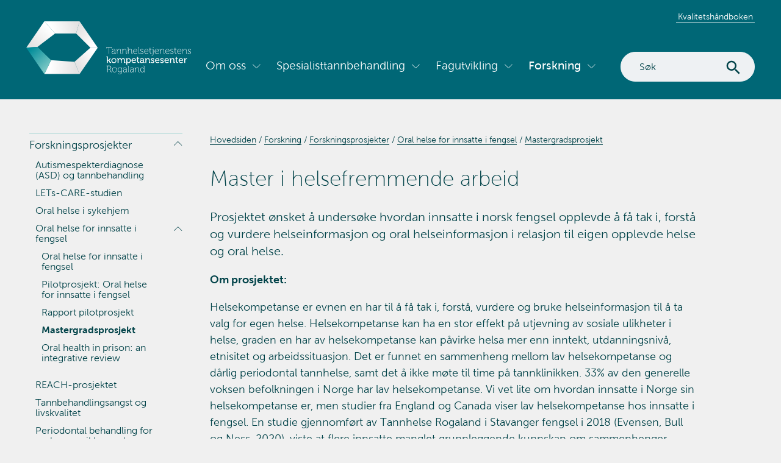

--- FILE ---
content_type: text/html; charset=utf-8
request_url: https://www.tannhelserogaland.no/tkrog/infoList.aspx?docid=13501&nodeid=6588
body_size: 6072
content:
<!doctype html> <html lang="no"> <head><meta charset="utf-8" /><title> Master i helsefremmende arbeid  | Tannhelsetjenestens kompetansesenter Rogaland </title><link rel="Stylesheet" type="text/css" href="/tkrog/css/site/tkrog.min.css?v=%7e%2ftkrog%2fcss%2fsite%2ffp-638443012040000000-pf%2ftkrog.min.css" /><link rel="icon" href="images/favicon.ico?v=1.1" /><link type="text/css" rel="stylesheet" href="//fast.fonts.net/cssapi/45d2a40a-1e60-42ff-9869-0a1d24a5c352.css" /><meta name="viewport" content="width=device-width, initial-scale=1" /><meta http-equiv="X-UA-TextLayoutMetrics" content="gdi" /> <!--[if lt IE 9]> <script src="http://html5shim.googlecode.com/svn/trunk/html5.js"></script> <![endif]--> <script src="/newsread/js/script.js"></script> <script src="https://support.ebscohost.com/eit/scripts/ebscohostsearch.js" type="text/javascript"></script> </head> <body class=""> <header class="page-header"> <div class="center-content"> <a class="page-header-logo" href="/tkrog/index.aspx" title="Tannhelsetjenestens kompetansesenter Rogaland"> <img src="/tkrog/images/tkrog-logo-neg.svg" alt="Tannhelsetjenestens kompetansesenter Rogaland logo" /> </a> <button class="mobile-navigation-toggle" aria-pressed="false">Meny</button> <div class="page-header-mobile-wrapper"> <ul class="page-header-links"> <li> <a href="https://www.tannhelserogaland.no/portal"> Kvalitetsh&#229;ndboken </a> </li> </ul> <form action='/tkrog/search.aspx' class="search-box" role="search"> <label for="searchphrase" aria-label="Search" class="hidden" style="background-color: #fff">Søk på nettstedet</label> <input type="text" name="searchphrase" id="searchphrase" title="Skriv inn ønskede søkekriterier" placeholder="Søk" aria-label="Search" /> <input type="submit" value="Søk" /> </form> <nav class="main-navigation" aria-label="Primary"> <ul> <li class='has-dropdown'><a href='/tkrog/om-oss' aria-haspopup='true' aria-expanded='false'>Om oss</a><button data-toggle='dropdown' aria-pressed='false'><span class='visuallyHidden'>Vis undermeny for Om oss</span></button><ul class='dropdown level_2 megamenu'><li class='has-dropdown'><a href='/tkrog/om-oss/kontakt-kompetansesenteret' aria-haspopup='true' aria-expanded='false'>Kontakt kompetansesenteret</a><button data-toggle='dropdown' aria-pressed='false'><span class='visuallyHidden'>Vis undermeny for Kontakt kompetansesenteret</span></button><ul class='dropdown level_3 '><li><a class=" " href='/tkrog/om-oss/kontakt-kompetansesenteret/forskningsavdelingen'>Forskningsavdelingen</a></li><li><a class=" " href='/tkrog/om-oss/kontakt-kompetansesenteret/haugesund-spesialisttannklinikk'>Haugesund spesialisttannklinikk</a></li><li><a class=" " href='/tkrog/om-oss/kontakt-kompetansesenteret/stavanger-spesialisttannklinikk'>Stavanger spesialisttannklinikk</a></li></ul></li><li><a class=" " href='/tkrog/om-oss/aktuelt'>Aktuelt</a></li><li class='has-dropdown'><a href='/tkrog/om-oss/aarsrapport-og-strategiplaner' aria-haspopup='true' aria-expanded='false'>&#197;rsrapport og strategiplaner</a><button data-toggle='dropdown' aria-pressed='false'><span class='visuallyHidden'>Vis undermeny for &#197;rsrapport og strategiplaner</span></button><ul class='dropdown level_3 '><li><a class=" " href='/tkrog/om-oss/aarsrapport-og-strategiplaner/aarsrapport-2024'>&#197;rsrapport 2024</a></li><li><a class=" " href='/tkrog/om-oss/aarsrapport-og-strategiplaner/aarsrapport-2023'>&#197;rsrapport 2023</a></li><li><a class=" " href='/tkrog/om-oss/aarsrapport-og-strategiplaner/aarsrapport-2022'>&#197;rsrapport 2022</a></li><li><a class=" " href='/tkrog/om-oss/aarsrapport-og-strategiplaner/aarsrapport-2021'>&#197;rsrapport 2021</a></li><li><a class=" " href='/tkrog/om-oss/aarsrapport-og-strategiplaner/aarsrapport-2020'>&#197;rsrapport 2020</a></li><li><a class=" " href='/tkrog/om-oss/aarsrapport-og-strategiplaner/aarsrapport-2019'>&#197;rsrapport 2019</a></li><li><a class=" " href='/tkrog/om-oss/aarsrapport-og-strategiplaner/aarsrapport-2018'>&#197;rsrapport 2018</a></li><li><a class=" " href='/tkrog/om-oss/aarsrapport-og-strategiplaner/forskningsstrategi'>Forskningsstrategi</a></li></ul></li></ul></li><li class='has-dropdown'><a href='/tkrog/spesialisttannbehandling' aria-haspopup='true' aria-expanded='false'>Spesialisttannbehandling</a><button data-toggle='dropdown' aria-pressed='false'><span class='visuallyHidden'>Vis undermeny for Spesialisttannbehandling</span></button><ul class='dropdown level_2 megamenu'><li><a class=" " href='/tkrog/spesialisttannbehandling/henvisning-til-spesialisttannklinikk'>Henvisning til spesialisttannklinikk</a></li><li><a class=" " href='/tkrog/spesialisttannbehandling/trygge-barn-i-tannbehandling-(tbit)'>Trygge Barn i Tannbehandling (TBiT)</a></li><li><a class=" " href='/tkrog/spesialisttannbehandling/eksperttjeneste'>Eksperttjeneste</a></li><li><a class=" " href='/tkrog/spesialisttannbehandling/endodonti'>Endodonti</a></li><li><a class=" " href='/tkrog/spesialisttannbehandling/kjeve-og-ansiktsradiologi'>Kjeve- og ansiktsradiologi</a></li><li><a class=" " href='/tkrog/spesialisttannbehandling/kjeveortopedi'>Kjeveortopedi</a></li><li><a class=" " href='/tkrog/spesialisttannbehandling/oral-kirurgi'>Oral kirurgi</a></li><li><a class=" " href='/tkrog/spesialisttannbehandling/pedodonti'>Pedodonti</a></li><li><a class=" " href='/tkrog/spesialisttannbehandling/periodonti'>Periodonti</a></li><li><a class=" " href='/tkrog/spesialisttannbehandling/protetikk'>Protetikk</a></li><li><a class=" " href='/tkrog/spesialisttannbehandling/tannbehandling-i-narkose'>Tannbehandling i narkose</a></li><li><a class=" " href='/tkrog/spesialisttannbehandling/tannpleier'>Tannpleier</a></li></ul></li><li class='has-dropdown'><a href='/tkrog/fagutvikling' aria-haspopup='true' aria-expanded='false'>Fagutvikling</a><button data-toggle='dropdown' aria-pressed='false'><span class='visuallyHidden'>Vis undermeny for Fagutvikling</span></button><ul class='dropdown level_2 megamenu'><li class='has-dropdown'><a href='/tkrog/fagutvikling/kurs' aria-haspopup='true' aria-expanded='false'>Kurs</a><button data-toggle='dropdown' aria-pressed='false'><span class='visuallyHidden'>Vis undermeny for Kurs</span></button><ul class='dropdown level_3 '><li><a class=" " href='/tkrog/fagutvikling/kurs/kursplan'>Kursplan</a></li><li><a class=" " href='/tkrog/fagutvikling/kurs/kurs-2025'>Kurs 2025</a></li><li><a class=" " href='/tkrog/fagutvikling/kurs/kurs-2024'>Kurs 2024</a></li><li><a class=" " href='/tkrog/fagutvikling/kurs/kurs-2023'>Kurs 2023</a></li><li><a class=" " href='/tkrog/fagutvikling/kurs/kurs-2022'>Kurs 2022</a></li><li><a class=" " href='/tkrog/fagutvikling/kurs/kurs-2021'>Kurs 2021</a></li><li><a class=" " href='/tkrog/fagutvikling/kurs/kurs-2020'>Kurs 2020</a></li><li><a class=" " href='/tkrog/fagutvikling/kurs/kurs-2019'>Kurs 2019</a></li><li><a class=" " href='/tkrog/fagutvikling/kurs/kurs-2018'>Kurs 2018</a></li><li><a class=" " href='/tkrog/fagutvikling/kurs/kurs-2017'>Kurs 2017</a></li><li><a class=" " href='/tkrog/fagutvikling/kurs/kurs-2016'>Kurs 2016</a></li></ul></li><li><a class=" " href='/tkrog/fagutvikling/eksperttjeneste'>Eksperttjeneste</a></li><li class='has-dropdown'><a href='/tkrog/fagutvikling/opplaeringsvideoer' aria-haspopup='true' aria-expanded='false'>Oppl&#230;ringsvideoer</a><button data-toggle='dropdown' aria-pressed='false'><span class='visuallyHidden'>Vis undermeny for Oppl&#230;ringsvideoer</span></button><ul class='dropdown level_3 '><li><a class=" " href='/tkrog/fagutvikling/opplaeringsvideoer/oral-helse-hos-sykehjemspasienter'>Oral helse hos sykehjemspasienter</a></li><li><a class=" " href='/tkrog/fagutvikling/opplaeringsvideoer/stell-til-sengeliggende-eller-bevisstlose'>Stell til sengeliggende eller bevisstl&#248;se</a></li><li><a class=" " href='/tkrog/fagutvikling/opplaeringsvideoer/standard-munnstell-film'>Standard munnstell - film</a></li><li><a class=" " href='/tkrog/fagutvikling/opplaeringsvideoer/stell-av-kroner-film'>Stell av kroner - film</a></li><li><a class=" " href='/tkrog/fagutvikling/opplaeringsvideoer/stell-av-broer-film'>Stell av broer - film</a></li><li><a class=" " href='/tkrog/fagutvikling/opplaeringsvideoer/stell-av-implantat-film'>Stell av implantat - film</a></li><li><a class=" " href='/tkrog/fagutvikling/opplaeringsvideoer/stell-av-protese-filmer'>Stell av protese - filmer</a></li></ul></li><li><a class=" " href='/tkrog/fagutvikling/ressurser-for-tannhelsepersonell'>Ressurser for tannhelsepersonell</a></li><li><a class=" " href='/tkrog/fagutvikling/hospitering'>Hospitering</a></li><li><a class=" " href='/tkrog/fagutvikling/prekvalifisering'>Prekvalifisering</a></li><li><a class=" " href='/tkrog/fagutvikling/spesialistutdanning'>Spesialistutdanning</a></li></ul></li><li class='has-dropdown open '><a href='/tkrog/forskning' class='selected' aria-haspopup='true' aria-expanded='false'>Forskning</a><button data-toggle='dropdown' aria-pressed='false'><span class='visuallyHidden'>Vis undermeny for Forskning</span></button><ul class='dropdown level_2 megamenu'><li class='has-dropdown open '><a href='/tkrog/forskning/forskningsprosjekter' class='selected' aria-haspopup='true' aria-expanded='false'>Forskningsprosjekter</a><button data-toggle='dropdown' aria-pressed='false'><span class='visuallyHidden'>Vis undermeny for Forskningsprosjekter</span></button><ul class='dropdown level_3 '><li><a class=" " href='/tkrog/forskning/forskningsprosjekter/autismespekterdiagnose-(asd)-og-tannbehandling'>Autismespekterdiagnose (ASD) og tannbehandling</a></li><li><a class=" " href='/tkrog/forskning/forskningsprosjekter/lets-care-studien'>LETs-CARE-studien</a></li><li><a class=" " href='/tkrog/forskning/forskningsprosjekter/oral-helse-i-sykehjem'>Oral helse i sykehjem</a></li><li class='has-dropdown open '><a href='/tkrog/forskning/forskningsprosjekter/oral-helse-i-fengsel' class='selected' aria-haspopup='true' aria-expanded='false'>Oral helse for innsatte i fengsel</a><button data-toggle='dropdown' aria-pressed='false'><span class='visuallyHidden'>Vis undermeny for Oral helse for innsatte i fengsel</span></button><ul class='dropdown level_4 '><li><a class=" " href='/tkrog/forskning/forskningsprosjekter/oral-helse-i-fengsel/fengselsprosjektet'>Oral helse for innsatte i fengsel</a></li><li><a class=" " href='/tkrog/forskning/forskningsprosjekter/oral-helse-i-fengsel/pilotprosjekt-oral-helse-for-innsatte-i-fengsel'>Pilotprosjekt: Oral helse for innsatte i fengsel</a></li><li><a class=" " href='/tkrog/forskning/forskningsprosjekter/oral-helse-i-fengsel/rapport-pilotprosjekt'>Rapport pilotprosjekt</a></li><li class=' activeN '><a class=" " href='/tkrog/forskning/forskningsprosjekter/oral-helse-i-fengsel/mastergradsprosjekt' class='selected'>Mastergradsprosjekt</a></li><li><a class=" " href='/tkrog/forskning/forskningsprosjekter/oral-helse-i-fengsel/oral-health-in-prison-an-integrative-review'>Oral health in prison: an integrative review</a></li></ul></li><li><a class=" " href='/tkrog/forskning/forskningsprosjekter/barn-fra-innvandrerfamilier'>REACH-prosjektet</a></li><li><a class=" " href='/tkrog/forskning/forskningsprosjekter/tannbehandlingsangst-og-livskvalitet'>Tannbehandlingsangst og livskvalitet</a></li><li><a class=" " href='/tkrog/forskning/forskningsprosjekter/periodontal-behandling-for-roykere-og-ikke-roykere'>Periodontal behandling for r&#248;ykere og ikke-r&#248;ykere</a></li><li><a class=" " href='/tkrog/forskning/forskningsprosjekter/hvordan-gaar-det-med-tannimplantatene'>Hvordan g&#229;r det med tannimplantatene</a></li><li><a class=" " href='/tkrog/forskning/forskningsprosjekter/en-evalueringsstudie-av-too'>En evalueringsstudie av TOO</a></li><li><a class=" " href='/tkrog/forskning/forskningsprosjekter/sonec'>SONEC</a></li><li><a class=" " href='/tkrog/forskning/forskningsprosjekter/tmd-prosjektet'>TMD-prosjektet</a></li><li><a class=" " href='/tkrog/forskning/forskningsprosjekter/dentale-traumer'>Dentale traumer</a></li><li class='has-dropdown'><a href='/tkrog/forskning/forskningsprosjekter/mastergradsprosjekter' aria-haspopup='true' aria-expanded='false'>Mastergradsprosjekter</a><button data-toggle='dropdown' aria-pressed='false'><span class='visuallyHidden'>Vis undermeny for Mastergradsprosjekter</span></button><ul class='dropdown level_4 '><li><a class=" " href='/tkrog/forskning/forskningsprosjekter/mastergradsprosjekter/masteroppgave-oral-helse-for-eldre'>Masteroppgave: Oral helse for eldre</a></li><li><a class=" " href='/tkrog/forskning/forskningsprosjekter/mastergradsprosjekter/masteroppgave-oral-helse-for-innsatte-i-fengsel'>Masteroppgave: Oral helse for innsatte i fengsel</a></li></ul></li><li class='has-dropdown'><a href='/tkrog/forskning/forskningsprosjekter/avsluttede-forskningsprosjekter' aria-haspopup='true' aria-expanded='false'>Avsluttede forskningsprosjekter</a><button data-toggle='dropdown' aria-pressed='false'><span class='visuallyHidden'>Vis undermeny for Avsluttede forskningsprosjekter</span></button><ul class='dropdown level_4 '><li><a class=" " href='/tkrog/forskning/forskningsprosjekter/avsluttede-forskningsprosjekter/tilvenning-til-tannundersokelse'>Tilvenning til tannunders&#248;kelse</a></li><li><a class=" " href='/tkrog/forskning/forskningsprosjekter/avsluttede-forskningsprosjekter/d-cbt-on-patients-with-dental-fear'>D-CBT on patients with dental fear</a></li><li><a class=" " href='/tkrog/forskning/forskningsprosjekter/avsluttede-forskningsprosjekter/register-for-tannimplantater'>Register for tannimplantater</a></li><li><a class=" " href='/tkrog/forskning/forskningsprosjekter/avsluttede-forskningsprosjekter/autotransplantasjon'>Autotransplantasjon</a></li><li><a class=" " href='/tkrog/forskning/forskningsprosjekter/avsluttede-forskningsprosjekter/rus-og-tannhelse'>Rus og tannhelse</a></li><li><a class=" " href='/tkrog/forskning/forskningsprosjekter/avsluttede-forskningsprosjekter/syrlige-syvert'>Syrlige Syvert</a></li><li><a class=" " href='/tkrog/forskning/forskningsprosjekter/avsluttede-forskningsprosjekter/kartlegging-paa-sus'>Kartlegging p&#229; SUS</a></li><li><a class=" " href='/tkrog/forskning/forskningsprosjekter/avsluttede-forskningsprosjekter/erosjoner-i-rogaland'>Erosjoner i Rogaland</a></li><li><a class=" " href='/tkrog/forskning/forskningsprosjekter/avsluttede-forskningsprosjekter/smerter-og-placebo'>Smerter og placebo</a></li><li><a class=" " href='/tkrog/forskning/forskningsprosjekter/avsluttede-forskningsprosjekter/heart-et-digitalt-folkehelseprogram'>HEART - et digitalt folkehelseprogram</a></li><li><a class=" " href='/tkrog/forskning/forskningsprosjekter/avsluttede-forskningsprosjekter/tannhelse-og-barnevernet'>Tannhelse og barnevernet</a></li><li><a class=" " href='/tkrog/forskning/forskningsprosjekter/avsluttede-forskningsprosjekter/forekomst-av-tmd'>Forekomst av TMD</a></li><li><a class=" " href='/tkrog/forskning/forskningsprosjekter/avsluttede-forskningsprosjekter/kvalitetsutviklingsprosjekt'>Kvalitetsutviklingsprosjekt</a></li><li><a class=" " href='/tkrog/forskning/forskningsprosjekter/avsluttede-forskningsprosjekter/et-multisenterstudie-innen-endodonti'>Et multisenterstudie innen endodonti</a></li><li><a class=" " href='/tkrog/forskning/forskningsprosjekter/avsluttede-forskningsprosjekter/rotresorpsjoner-i-kjeveortopedi'>Rotresorpsjoner i kjeveortopedi</a></li><li><a class=" " href='/tkrog/forskning/forskningsprosjekter/avsluttede-forskningsprosjekter/odontofobipasienter-med-traumer'>Odontofobipasienter med traumer</a></li></ul></li></ul></li><li class='has-dropdown'><a href='/tkrog/forskning/deltakelse-i-forskningsprosjekt' aria-haspopup='true' aria-expanded='false'>Deltakelse i forskningsprosjekt</a><button data-toggle='dropdown' aria-pressed='false'><span class='visuallyHidden'>Vis undermeny for Deltakelse i forskningsprosjekt</span></button><ul class='dropdown level_3 '><li class='has-dropdown'><a href='/tkrog/forskning/deltakelse-i-forskningsprosjekt/barn-med-asd-og-tannbehandling' aria-haspopup='true' aria-expanded='false'>Barn med ASD og tannbehandling</a><button data-toggle='dropdown' aria-pressed='false'><span class='visuallyHidden'>Vis undermeny for Barn med ASD og tannbehandling</span></button><ul class='dropdown level_4 '><li><a class=" " href='/tkrog/forskning/deltakelse-i-forskningsprosjekt/barn-med-asd-og-tannbehandling/videoer'>Videoer</a></li></ul></li><li class='has-dropdown'><a href='/tkrog/forskning/deltakelse-i-forskningsprosjekt/child-with-asd-and-dental-treatment' aria-haspopup='true' aria-expanded='false'>Child with ASD and dental treatment</a><button data-toggle='dropdown' aria-pressed='false'><span class='visuallyHidden'>Vis undermeny for Child with ASD and dental treatment</span></button><ul class='dropdown level_4 '><li><a class=" " href='/tkrog/forskning/deltakelse-i-forskningsprosjekt/child-with-asd-and-dental-treatment/videos'>Videos</a></li></ul></li></ul></li><li><a class=" " href='/tkrog/forskning/publikasjoner'>Publikasjoner</a></li><li><a class=" " href='/tkrog/forskning/litteratursok'>Litteraturs&#248;k</a></li></ul></li> </ul> </nav> </div> </div> </header> <main id="main" class="with-sidebar"> <div class="center-content"> <div id="sidebar"> <ul class="sidebar-navigation"> <li class=''> <a href='/tkrog/forskning/forskningsprosjekter'>Forskningsprosjekter</a> <ul class="level2"> <li><a class='' href='/tkrog/forskning/forskningsprosjekter/autismespekterdiagnose-(asd)-og-tannbehandling'>Autismespekterdiagnose (ASD) og tannbehandling</a> </li> <li><a class='' href='/tkrog/forskning/forskningsprosjekter/lets-care-studien'>LETs-CARE-studien</a> </li> <li><a class='' href='/tkrog/forskning/forskningsprosjekter/oral-helse-i-sykehjem'>Oral helse i sykehjem</a> </li> <li><a class='' href='/tkrog/forskning/forskningsprosjekter/oral-helse-i-fengsel'>Oral helse for innsatte i fengsel</a> <ul class="level3"> <li><a class='' href='/tkrog/forskning/forskningsprosjekter/oral-helse-i-fengsel/fengselsprosjektet'>Oral helse for innsatte i fengsel</a></li> <li><a class='' href='/tkrog/forskning/forskningsprosjekter/oral-helse-i-fengsel/pilotprosjekt-oral-helse-for-innsatte-i-fengsel'>Pilotprosjekt: Oral helse for innsatte i fengsel</a></li> <li><a class='' href='/tkrog/forskning/forskningsprosjekter/oral-helse-i-fengsel/rapport-pilotprosjekt'>Rapport pilotprosjekt</a></li> <li><a class='selected' href='/tkrog/forskning/forskningsprosjekter/oral-helse-i-fengsel/mastergradsprosjekt'>Mastergradsprosjekt</a></li> <li><a class='' href='/tkrog/forskning/forskningsprosjekter/oral-helse-i-fengsel/oral-health-in-prison-an-integrative-review'>Oral health in prison: an integrative review</a></li> </ul> </li> <li><a class='' href='/tkrog/forskning/forskningsprosjekter/barn-fra-innvandrerfamilier'>REACH-prosjektet</a> </li> <li><a class='' href='/tkrog/forskning/forskningsprosjekter/tannbehandlingsangst-og-livskvalitet'>Tannbehandlingsangst og livskvalitet</a> </li> <li><a class='' href='/tkrog/forskning/forskningsprosjekter/periodontal-behandling-for-roykere-og-ikke-roykere'>Periodontal behandling for røykere og ikke-røykere</a> </li> <li><a class='' href='/tkrog/forskning/forskningsprosjekter/hvordan-gaar-det-med-tannimplantatene'>Hvordan går det med tannimplantatene</a> </li> <li><a class='' href='/tkrog/forskning/forskningsprosjekter/en-evalueringsstudie-av-too'>En evalueringsstudie av TOO</a> </li> <li><a class='' href='/tkrog/forskning/forskningsprosjekter/sonec'>SONEC</a> </li> <li><a class='' href='/tkrog/forskning/forskningsprosjekter/tmd-prosjektet'>TMD-prosjektet</a> </li> <li><a class='' href='/tkrog/forskning/forskningsprosjekter/dentale-traumer'>Dentale traumer</a> </li> <li><a class='' href='/tkrog/forskning/forskningsprosjekter/mastergradsprosjekter'>Mastergradsprosjekter</a> </li> <li><a class='' href='/tkrog/forskning/forskningsprosjekter/avsluttede-forskningsprosjekter'>Avsluttede forskningsprosjekter</a> </li> </ul> </li> <li class=''> <a href='/tkrog/forskning/deltakelse-i-forskningsprosjekt'>Deltakelse i forskningsprosjekt</a> </li> <li class=''> <a href='/tkrog/forskning/publikasjoner'>Publikasjoner</a> </li> <li class=''> <a href='/tkrog/forskning/litteratursok'>Litteratursøk</a> </li> </ul></div> <ol class="breadcrumbs" vocab="http://schema.org/" typeof="BreadcrumbList"> <li> <a title="Hjem" href='/tkrog/index.aspx'>Hovedsiden</a> </li> <li property="itemListElement" typeof="ListItem"> <a property="item" typeof="WebPage" href="/tkrog/forskning" title="Forskning"> <span property="name">Forskning</span> </a> <meta property="position" content="2"> </li> <li property="itemListElement" typeof="ListItem"> <a property="item" typeof="WebPage" href="/tkrog/forskning/forskningsprosjekter" title="Forskningsprosjekter"> <span property="name">Forskningsprosjekter</span> </a> <meta property="position" content="3"> </li> <li property="itemListElement" typeof="ListItem"> <a property="item" typeof="WebPage" href="/tkrog/forskning/forskningsprosjekter/oral-helse-i-fengsel" title="Oral helse for innsatte i fengsel"> <span property="name">Oral helse for innsatte i fengsel</span> </a> <meta property="position" content="4"> </li> <li property="itemListElement" typeof="ListItem"> <a property="item" typeof="WebPage" href="/tkrog/forskning/forskningsprosjekter/oral-helse-i-fengsel/mastergradsprosjekt" title="Mastergradsprosjekt"> <span property="name">Mastergradsprosjekt</span> </a> <meta property="position" content="5"> </li> </ol> <div id="content" role="main"> <article class="document"> <h1>Master i helsefremmende arbeid</h1> <p class="document-ingress">Prosjektet &#248;nsket &#229; unders&#248;ke hvordan innsatte i norsk fengsel opplevde &#229; f&#229; tak i, forst&#229; og vurdere helseinformasjon og oral helseinformasjon i relasjon til eigen opplevde helse og oral helse.</p> <div class="document-body"><p><strong>Om prosjektet:</strong></p> <p>Helsekompetanse er evnen en har til å få tak i, forstå, vurdere og bruke helseinformasjon til å ta valg for egen helse. Helsekompetanse kan ha en stor effekt på utjevning av sosiale ulikheter i helse, graden en har av helsekompetanse kan påvirke helsa mer enn inntekt, utdanningsnivå, etnisitet og arbeidssituasjon. Det er funnet en sammenheng mellom lav helsekompetanse og dårlig periodontal tannhelse, samt det å ikke møte til time på tannklinikken. 33% av den generelle voksen befolkningen i Norge har lav helsekompetanse. Vi vet lite om hvordan innsatte i Norge sin helsekompetanse er, men studier fra England og Canada viser lav helsekompetanse hos innsatte i fengsel. En studie gjennomført av Tannhelse Rogaland i Stavanger fengsel i 2018 (Evensen, Bull og Ness, 2020), viste at flere innsatte manglet grunnleggende kunnskap om sammenhenger mellom oral helse, kosthold og hygiene. </p> <p>I denne masteroppgaven ble det gjennomført intervju med tolv innsatte i norsk fengsel for å undersøke hvordan innsatte i norsk fengsel opplevde å få tak i, forstå og vurdere helseinformasjon og oral helseinformasjon i relasjon til eigen opplevde helse og oral helse.</p> <hr /> <p><strong>Prosjektleder og mastergradsstudent:</strong> <a href="mailto:kathrine.bergum@throg.no">Kathrine Høyvik Bergum</a> (tannpleier, THR)</p> <p><strong>Prosjekteier:</strong> Tannhelsetjenestes kompetansesenter Rogaland (TkRogaland)</p> <p><strong>Universitet:</strong> Master i helsefremmende arbeid ved Universitetet i Sørøst-Norge (USN)</p> <p><strong>Hovedveileder:</strong> Torill Helene Tveito, (Professor, USN)</p> <p><strong>Bi-veileder:</strong> <a href="mailto:vibeke.hervik.bull@throg.no">Vibeke Hervik Bull</a> (ph.d., forskningsleder, TkRogaland), Linda Stein (ph.d., førsteamanuensis Universitetet i Tromsø (UiT))</p> <p><strong>Øvrige prosjektdeltakere fra Tannhelsetjenestens kompetansesenter Rogaland: </strong>K. Evensen, ph.d./psykologspesialist</p> <p><strong>Samarbeidspartnere:</strong> Tannhelse Rogaland, Kriminalomsorga, Stavanger fengsel </p></div> </article> <ul class="page-list"> </ul> </div> <script id="img-wrapper-tmpl" type="text/x-jquery-tmpl">
        <div class="rg-image-wrapper">
            {{if itemsCount > 1}}
					<div class="rg-image-nav">
                        <a href="#" class="rg-image-nav-prev">Forrige</a>
                        <a href="#" class="rg-image-nav-next">Neste</a>
                    </div>
            {{/if}}
				<div class="rg-image">
                </div>
            <div class="rg-loading"></div>
            <div class="rg-caption-wrapper">
                <div class="rg-caption" style="display: none;">
                    <p></p>
                </div>
            </div>
        </div>
    </script> </div> </main> <footer class="page-footer"> <div class="center-content"> <div class="page-footer-info"> <div> <img src='/tkrog/images/tkrog-logo-symbol.svg' alt="TkRog logo" class="footer-logo-symbol" /> <div class="footer-columns"><h2>Tannhelsetjenestens kompetansesenter <br />Rogaland (TkRogaland)</h2> <p>Torgveien 21 B, 4016 Stavanger <br />Telefon 51 50 68 10<br /><a href="mailto:Kompetansesenteret@throg.no">Send e-post</a> </p> <p>Organisasjonsnummer:<br />986 382 496</p></div> <div><p><a href="/tannhelse/om-oss/personvernerklaering" target="_blank" rel="noopener">Les vår personvernerklæring</a></p></div> </div> </div> <div class="throg-link"><a href="https://www.tannhelserogaland.no/" title="Tannhelse Rogaland" target="_blank"><img src='/tkrog/images/Rogfk_Fylt_hvit_Tannhelse_logo_RBG.svg' alt="Tannhelse Rogaland" /></a></div> </div> </footer> </body> </html>

--- FILE ---
content_type: text/css
request_url: https://www.tannhelserogaland.no/tkrog/css/site/tkrog.min.css?v=%7e%2ftkrog%2fcss%2fsite%2ffp-638443012040000000-pf%2ftkrog.min.css
body_size: 13714
content:
@charset "UTF-8";@font-face{font-family:icomoon;src:url(/common/css/icomoon/fonts/icomoon.eot?v79d9r);src:url(/common/css/icomoon/fonts/icomoon.eot?v79d9r#iefix) format("embedded-opentype"),url(/common/css/icomoon/fonts/icomoon.woff2?v79d9r) format("woff2"),url(/common/css/icomoon/fonts/icomoon.ttf?v79d9r) format("truetype"),url(/common/css/icomoon/fonts/icomoon.woff?v79d9r) format("woff"),url(/common/css/icomoon/fonts/icomoon.svg?v79d9r#icomoon) format("svg");font-weight:400;font-style:normal;font-display:block}[class*=" pf-app-"],[class^=pf-app-]{font-family:icomoon!important;speak:never;font-style:normal;font-weight:400;font-variant:normal;text-transform:none;line-height:1;letter-spacing:0;-webkit-font-feature-settings:"liga";-moz-font-feature-settings:"liga=1";-moz-font-feature-settings:"liga";-ms-font-feature-settings:"liga" 1;font-feature-settings:"liga";-webkit-font-variant-ligatures:discretionary-ligatures;font-variant-ligatures:discretionary-ligatures;-webkit-font-smoothing:antialiased;-moz-osx-font-smoothing:grayscale}[class*=" pf-app-"][class$="-16"],[class^=pf-app-][class$="-16"]{font-size:16px}.pf-app-star:before{content:""}.pf-app-flag3:before{content:""}.pf-app-film-play:before{content:""}.pf-app-film-2:before{content:""}.pf-app-bullhorn:before{content:""}.pf-app-pointer-up2:before{content:""}.pf-app-template:before{content:""}.pf-app-banner-ad:before{content:""}.pf-app-cross-sm:before{content:""}.pf-app-drag:before{content:""}.pf-app-alarm:before{content:""}.pf-app-alarm-ringing:before{content:""}.pf-app-album:before{content:""}.pf-app-arrow-down:before{content:""}.pf-app-arrow-down-square:before{content:""}.pf-app-arrow-left:before{content:""}.pf-app-arrow-left-square:before{content:""}.pf-app-arrow-return:before{content:""}.pf-app-arrow-right:before{content:""}.pf-app-arrow-right-square:before{content:""}.pf-app-arrow-up:before{content:""}.pf-app-arrow-up-right:before{content:""}.pf-app-arrow-up-square:before{content:""}.pf-app-arrows-merge:before{content:""}.pf-app-arrows-merge2:before{content:""}.pf-app-arrows-split:before{content:""}.pf-app-arrows-split2:before{content:""}.pf-app-at-sign:before{content:""}.pf-app-barcode2:before{content:""}.pf-app-bold:before{content:""}.pf-app-book:before{content:""}.pf-app-book2:before{content:""}.pf-app-bookmark:before{content:""}.pf-app-bubble:before{content:""}.pf-app-bubble-dots:before{content:""}.pf-app-bubbles:before{content:""}.pf-app-bug:before{content:""}.pf-app-calculator:before{content:""}.pf-app-calendar-31:before{content:""}.pf-app-calendar-full:before{content:""}.pf-app-calendar-insert:before{content:""}.pf-app-camera2:before{content:""}.pf-app-campaign1:before{content:""}.pf-app-cart:before{content:""}.pf-app-cart-full:before{content:""}.pf-app-cart-plus2:before{content:""}.pf-app-chart-bars:before{content:""}.pf-app-chart-growth:before{content:""}.pf-app-check:before{content:""}.pf-app-check-square:before{content:""}.pf-app-check-square-checked:before{content:""}.pf-app-check-square-filled:before{content:""}.pf-app-check-square-filled-checked:before{content:""}.pf-app-check-square2:before{content:""}.pf-app-checkmark-circle:before{content:""}.pf-app-checkmark-circle-filled:before{content:""}.pf-app-chevron-down:before{content:""}.pf-app-chevron-down-square:before{content:""}.pf-app-chevron-left:before{content:""}.pf-app-chevron-left-square:before{content:""}.pf-app-chevron-right:before{content:""}.pf-app-chevron-right-square:before{content:""}.pf-app-chevron-up:before{content:""}.pf-app-chevron-up-square:before{content:""}.pf-app-circle:before{content:""}.pf-app-circle-minus:before{content:""}.pf-app-clapboard-play:before{content:""}.pf-app-cli:before{content:""}.pf-app-clipboard-check:before{content:""}.pf-app-clipboard-empty:before{content:""}.pf-app-clipboard-text:before{content:""}.pf-app-clock3:before{content:""}.pf-app-cloud-print:before{content:""}.pf-app-cloud-rain:before{content:""}.pf-app-code:before{content:""}.pf-app-cog2:before{content:""}.pf-app-comment:before{content:""}.pf-app-compare:before{content:""}.pf-app-contract:before{content:""}.pf-app-contract-sm:before{content:""}.pf-app-contract2:before{content:""}.pf-app-contract3:before{content:""}.pf-app-copy:before{content:""}.pf-app-crop:before{content:""}.pf-app-cross:before{content:""}.pf-app-cross-circle:before{content:""}.pf-app-cross-square:before{content:""}.pf-app-cross2:before{content:""}.pf-app-cube:before{content:""}.pf-app-cube-add:before{content:""}.pf-app-cube-filled:before{content:""}.pf-app-cube-remove:before{content:""}.pf-app-database:before{content:""}.pf-app-database-upload:before{content:""}.pf-app-desktop:before{content:""}.pf-app-disc:before{content:""}.pf-app-document:before{content:""}.pf-app-document2:before{content:""}.pf-app-download2:before{content:""}.pf-app-earth:before{content:""}.pf-app-earth-upload:before{content:""}.pf-app-ellipsis:before{content:""}.pf-app-enter:before{content:""}.pf-app-enter-down:before{content:""}.pf-app-enter-up:before{content:""}.pf-app-envelope:before{content:""}.pf-app-envelope-open:before{content:""}.pf-app-equalizer:before{content:""}.pf-app-eraser:before{content:""}.pf-app-event:before{content:""}.pf-app-exit:before{content:""}.pf-app-exit-down:before{content:""}.pf-app-exit-left:before{content:""}.pf-app-exit-right:before{content:""}.pf-app-exit-up:before{content:""}.pf-app-expand:before{content:""}.pf-app-expand-sm:before{content:""}.pf-app-expand2:before{content:""}.pf-app-expand3:before{content:""}.pf-app-expand4:before{content:""}.pf-app-eye:before{content:""}.pf-app-eye-crossed:before{content:""}.pf-app-file-add:before{content:""}.pf-app-file-check:before{content:""}.pf-app-file-code:before{content:""}.pf-app-file-delete:before{content:""}.pf-app-file-download-pdf2:before{content:""}.pf-app-file-empty:before{content:""}.pf-app-file-image:before{content:""}.pf-app-file-lock:before{content:""}.pf-app-file-zip:before{content:""}.pf-app-files:before{content:""}.pf-app-film:before{content:""}.pf-app-film-generate:before{content:""}.pf-app-film-generate-2:before{content:""}.pf-app-floppy-disk:before{content:""}.pf-app-focus:before{content:""}.pf-app-folder:before{content:""}.pf-app-folder-download:before{content:""}.pf-app-folder-goto:before{content:""}.pf-app-folder-minus:before{content:""}.pf-app-folder-plus:before{content:""}.pf-app-folder-search:before{content:""}.pf-app-folder-upload:before{content:""}.pf-app-frame-expand:before{content:""}.pf-app-funnel:before{content:""}.pf-app-gelato-print:before{content:""}.pf-app-graph:before{content:""}.pf-app-grid:before{content:""}.pf-app-group-work:before{content:""}.pf-app-hammer-wrench:before{content:""}.pf-app-hammer2:before{content:""}.pf-app-hdd:before{content:""}.pf-app-hdd-down:before{content:""}.pf-app-hdd-up:before{content:""}.pf-app-home5:before{content:""}.pf-app-hourglass:before{content:""}.pf-app-icons2:before{content:""}.pf-app-indent-decrease:before{content:""}.pf-app-indent-increase:before{content:""}.pf-app-italic:before{content:""}.pf-app-lan2:before{content:""}.pf-app-laptop:before{content:""}.pf-app-laptop-phone:before{content:""}.pf-app-launch:before{content:""}.pf-app-layers:before{content:""}.pf-app-layers-crossed:before{content:""}.pf-app-ldt:before{content:""}.pf-app-link:before{content:""}.pf-app-link2:before{content:""}.pf-app-list:before{content:""}.pf-app-list2:before{content:""}.pf-app-list3:before{content:""}.pf-app-list4:before{content:""}.pf-app-list42:before{content:""}.pf-app-list5:before{content:""}.pf-app-lock:before{content:""}.pf-app-magnifier:before{content:""}.pf-app-magnifier4:before{content:""}.pf-app-map-marker:before{content:""}.pf-app-media:before{content:""}.pf-app-media-cloud:before{content:""}.pf-app-menu:before{content:""}.pf-app-menu-small:before{content:""}.pf-app-menu-small-2:before{content:""}.pf-app-minus:before{content:""}.pf-app-minus-square:before{content:""}.pf-app-moon:before{content:""}.pf-app-move:before{content:""}.pf-app-move-doc:before{content:""}.pf-app-music-note2:before{content:""}.pf-app-notification:before{content:""}.pf-app-notification-circle:before{content:""}.pf-app-notification-circle-filled:before{content:""}.pf-app-paper-plane:before{content:""}.pf-app-paperclip:before{content:""}.pf-app-papers:before{content:""}.pf-app-paste:before{content:""}.pf-app-pause:before{content:""}.pf-app-pencil:before{content:""}.pf-app-pencil-line:before{content:""}.pf-app-pencil-line2:before{content:""}.pf-app-pencil-xs:before{content:""}.pf-app-pencil5:before{content:""}.pf-app-percent:before{content:""}.pf-app-photo-copyright:before{content:""}.pf-app-photo-credit:before{content:""}.pf-app-photo-restricted:before{content:""}.pf-app-picture:before{content:""}.pf-app-picture-portrait:before{content:""}.pf-app-picture-snapshot:before{content:""}.pf-app-picture2:before{content:""}.pf-app-picture3:before{content:""}.pf-app-pictures:before{content:""}.pf-app-pictures2:before{content:""}.pf-app-pie-chart:before{content:""}.pf-app-pie-chart2:before{content:""}.pf-app-play:before{content:""}.pf-app-plus:before{content:""}.pf-app-plus-circle:before{content:""}.pf-app-plus-square:before{content:""}.pf-app-poster:before{content:""}.pf-app-power-switch:before{content:""}.pf-app-printer:before{content:""}.pf-app-profile:before{content:""}.pf-app-radio-button:before{content:""}.pf-app-radio-button-checked:before{content:""}.pf-app-radio-button2:before{content:""}.pf-app-reading:before{content:""}.pf-app-redo2:before{content:""}.pf-app-register:before{content:""}.pf-app-rename:before{content:""}.pf-app-repeat:before{content:""}.pf-app-repeat-one:before{content:""}.pf-app-reply:before{content:""}.pf-app-reply-all:before{content:""}.pf-app-screen:before{content:""}.pf-app-screen2:before{content:""}.pf-app-segments:before{content:""}.pf-app-semi-lock2:before{content:""}.pf-app-share:before{content:""}.pf-app-share-remove:before{content:""}.pf-app-share2:before{content:""}.pf-app-share22:before{content:""}.pf-app-shield-check:before{content:""}.pf-app-shuffle:before{content:""}.pf-app-smartphone:before{content:""}.pf-app-smartphone-embed:before{content:""}.pf-app-sort-alpha-asc:before{content:""}.pf-app-sort-alpha-desc:before{content:""}.pf-app-sort-amount-asc:before{content:""}.pf-app-sort-amount-desc:before{content:""}.pf-app-sort-numeric-asc:before{content:""}.pf-app-sort-numeric-desc:before{content:""}.pf-app-spell-check:before{content:""}.pf-app-sprinklr:before{content:""}.pf-app-sprinklr-outline:before{content:""}.pf-app-square:before{content:""}.pf-app-sync:before{content:""}.pf-app-tablet2:before{content:""}.pf-app-tag:before{content:""}.pf-app-tags:before{content:""}.pf-app-telephone:before{content:""}.pf-app-text-align-center:before{content:""}.pf-app-text-align-justify:before{content:""}.pf-app-text-align-left:before{content:""}.pf-app-text-align-right:before{content:""}.pf-app-text-format:before{content:""}.pf-app-text-format-remove:before{content:""}.pf-app-text-size:before{content:""}.pf-app-thumbs-down:before{content:""}.pf-app-thumbs-down2:before{content:""}.pf-app-thumbs-up:before{content:""}.pf-app-thumbs-up2:before{content:""}.pf-app-toggle-off:before{content:""}.pf-app-toggle-off-filled:before{content:""}.pf-app-toggle-on:before{content:""}.pf-app-toggle-on-filled:before{content:""}.pf-app-tooltip-circle:before{content:""}.pf-app-tooltip-circle-filled:before{content:""}.pf-app-transform:before{content:""}.pf-app-trash:before{content:""}.pf-app-trash2:before{content:""}.pf-app-underline:before{content:""}.pf-app-undo2:before{content:""}.pf-app-unlink:before{content:""}.pf-app-unlink2:before{content:""}.pf-app-unlock:before{content:""}.pf-app-upload-ind:before{content:""}.pf-app-upload2:before{content:""}.pf-app-user:before{content:""}.pf-app-user-lock:before{content:""}.pf-app-user-minus:before{content:""}.pf-app-user-plus:before{content:""}.pf-app-users-minus:before{content:""}.pf-app-users-plus:before{content:""}.pf-app-users2:before{content:""}.pf-app-warning:before{content:""}.pf-app-warning-filled:before{content:""}.pf-app-web:before{content:""}.pf-app-zoom-in:before{content:""}.pf-app-zoom-out:before{content:""}.pf-app-warning-16:before{content:""}.pf-app-warning-filled-16:before{content:""}.pf-app-tooltip-circle-16:before{content:""}.pf-app-tooltip-circle-filled-16:before{content:""}.pf-app-notification-circle-16:before{content:""}.pf-app-notification-circle-filled-16:before{content:""}.pf-app-drag-16:before{content:""}.pf-app-calendar-31-16:before{content:""}.pf-app-check-16:before{content:""}.pf-app-check-filled-16:before{content:""}.pf-app-chevron-right-square-16:before{content:""}.pf-app-cog-16:before{content:""}.pf-app-copy-16:before{content:""}.pf-app-download2-16:before{content:""}.pf-app-eye-16:before{content:""}.pf-app-facebook-16:before{content:""}.pf-app-filter-selected-16:before{content:""}.pf-app-instagram-16:before{content:""}.pf-app-linkedin-16:before{content:""}.pf-app-marker-16:before{content:""}.pf-app-move-16:before{content:""}.pf-app-move-doc-16:before{content:""}.pf-app-no-access-16:before{content:""}.pf-app-no-access-filled-16:before{content:""}.pf-app-pencil-16:before{content:""}.pf-app-pinterest-16:before{content:""}.pf-app-segments-16:before{content:""}.pf-app-toggle-off-16:before{content:""}.pf-app-toggle-off-filled-16:before{content:""}.pf-app-toggle-on-16:before{content:""}.pf-app-toggle-on-filled-16:before{content:""}.pf-app-trash-16:before{content:""}.pf-app-twitter-16:before{content:""}.pf-app-vimeo-16:before{content:""}.pf-app-youtube-16:before{content:""}html{height:100%;-webkit-box-sizing:border-box;-moz-box-sizing:border-box;box-sizing:border-box}*,:after,:before{-webkit-box-sizing:inherit;-moz-box-sizing:inherit;box-sizing:inherit}@-ms-viewport{width:device-width}body{background-color:#f0f0f0;color:#004248;margin:0;display:flex;flex-direction:column;height:100vh;font-family:"Museo Sans W01 300",sans-serif;font-size:18px}img{max-width:100%}a{color:#006776;text-decoration:none;border-bottom:1px solid;transition:all .2s ease}a:hover{color:#004248;border-bottom:1px solid}a:focus{outline:1px solid #006776;outline-offset:-1px;transition:none}::placeholder{color:#004248;opacity:1}:-ms-input-placeholder{color:#004248}::-ms-input-placeholder{color:#004248}input[type=text]:-webkit-autofill,input[type=text]:-webkit-autofill:focus,input[type=text]:-webkit-autofill:hover{border:1px solid #006776;-webkit-text-fill-color:#004248;-webkit-box-shadow:0 0 0 1000px #d4e6e6 inset}.clearfix{clear:both}.center-content{max-width:1244px;margin:0 auto;width:100%;position:relative;padding:0 30px}.center-content:after{content:"";display:table;clear:both}#main{flex:1 0 auto;flex-direction:column;position:relative;padding:55px 0 75px 0}.hero{margin:0 auto 20px auto;display:block;width:100%}@media screen and (min-width:768px){.hero{margin-bottom:55px}}.hero-container{margin-top:-55px;margin-bottom:35px;position:relative}@media screen and (min-width:1255px){.hero-container{margin-bottom:0}}.hero-container>div{max-width:1244px;margin:0 auto}@media screen and (min-width:1255px){.hero-container>div{position:relative}}@media screen and (min-width:1255px){.frontpage .hero-container>div{position:relative;top:-290px}}@media screen and (min-width:1600px){.frontpage .hero-container>div{top:-370px}}.hero-box{color:#004248;padding:30px 40px 45px 40px;text-align:center;background-color:#fff;margin-top:-20px}@media screen and (min-width:768px){.hero-box{margin-top:-55px;margin-bottom:55px}}@media screen and (min-width:992px){.hero-box{margin-top:0;display:inline-block;position:absolute;width:50%;max-width:630px;text-align:left;background-color:rgba(255,255,255,.8);top:25px;right:25px}}@media screen and (min-width:1600px){.hero-box{top:100px}}.hero-box h2{font-family:"Museo Sans W01 100";font-weight:100;margin:0 0 30px 0;font-size:20px}@media screen and (min-width:992px){.hero-box h2{margin:0}}@media screen and (min-width:1200px){.hero-box h2{font-size:28px}}.hero-box a{display:inline-block;background-color:#006776;color:#fff;text-decoration:none;border:none;padding:15px 40px;font-size:20px}.hero-box a:hover{background-color:#8accca;color:#003037}@media screen and (min-width:992px){.hero-box a{position:absolute;right:20px;bottom:-30px}}h3{font-size:18px}.light-font{font-family:"Museo Sans W01 100";font-weight:100}.button{background-color:#006776;color:#fff!important;border:none!important;padding:10px 30px;margin-top:10px}.button:active,.button:hover{background-color:#29b1e3!important}.breadcrumbs{display:inline-block;padding:0;margin:-10px 0 30px 0;list-style-type:none;font-size:12px;line-height:2}@media screen and (min-width:768px){.breadcrumbs{font-size:14px}}.breadcrumbs a{color:#004248}.breadcrumbs a:active,.breadcrumbs a:focus,.breadcrumbs a:hover{background-color:#b6dada;text-decoration:none}.breadcrumbs li{display:inline-block}.breadcrumbs li:not(:first-child):before{content:"/"}.sidebar-navigation{padding:0;margin:25px 0;font-size:18px;display:none}@media screen and (min-width:992px){.sidebar-navigation{margin:0;display:block}}.sidebar-navigation .toggle-children{adding:5px;cursor:pointer;font-size:14px;position:absolute;right:0;top:10px;z-index:10;display:none}.sidebar-navigation ul~.toggle-children{display:block}.sidebar-navigation .level3 .toggle-children{display:none}.sidebar-navigation .level3+.toggle-children{top:7px}.sidebar-navigation li{list-style-type:none;position:relative}.sidebar-navigation li.selected>a{font-family:"Museo Sans W01 700";font-weight:700}.sidebar-navigation>li.selected.LeftMenuOver{position:relative}.sidebar-navigation>li.selected.LeftMenuOver+li>a,.sidebar-navigation>li.selected.LeftMenuOver>a{border-top-color:#006776}.sidebar-navigation a{border-bottom:none;text-decoration:none;color:#004248;transition:none;display:block;border-top:1px solid #8accca;padding:9px 35px 9px 0;position:relative}.sidebar-navigation a:hover{text-decoration:underline}.sidebar-navigation a:focus{background-color:#b6dada;outline:0}.sidebar-navigation ul{font-weight:300;font-size:16px;margin-bottom:15px}.sidebar-navigation ul.level2,.sidebar-navigation ul.level3,.sidebar-navigation ul.level4{padding-left:10px}.sidebar-navigation ul.level2>li>a,.sidebar-navigation ul.level3>li>a,.sidebar-navigation ul.level4>li>a{padding-bottom:7px}.sidebar-navigation ul a{border:none;padding:5px 35px 0 0}.sidebar-navigation ul .selected{font-family:"Museo Sans W01 700";font-weight:700}@media screen and (min-width:768px){.with-sidebar #sidebar{width:25%;float:left;padding-right:45px}}@media screen and (min-width:992px){.with-sidebar #content{width:75%;float:right}}.EditLink{position:absolute;right:25px;top:0;color:#fff;background-color:#006776;border:none;display:none;line-height:1;font-size:20px;padding:8px}.EditLink:hover{background-color:#8accca;color:#003037;border:none}.EditLink:focus{outline:2px solid #fff}@media screen and (min-width:992px){.EditLink{display:block}}.search-box{display:inline-block;position:relative}.search-box input[type=text]{font-family:"Museo Sans W01 300";color:#004248;background-color:#fff;border:1px solid #fff;font-size:16px;padding:15px 30px;border-radius:25px;transition:all .5s ease;width:100%}@media screen and (min-width:992px){.search-box input[type=text]{width:400px}}.search-box input[type=text]:focus,.search-box input[type=text]:hover{border-color:#006776!important;outline:0!important}.search-box input[type=submit]{position:absolute;right:10px;top:11px;background:url(../../images/search.svg);background-repeat:no-repeat;border:none;background-color:transparent;color:transparent;background-size:contain;width:50px;height:30px;background-position:center;padding:0;cursor:pointer}.visuallyHidden{border:0;clip:rect(0 0 0 0);height:1px;margin:-1px;overflow:hidden;padding:0;position:absolute;width:1px}.Pager{clear:both;margin:20px 0 0 0}.Pager input[type=text]{width:40px;text-align:center}.Pager label{font-size:16px;display:inline-block;margin:0 5px}.Pager select{margin-right:10px}.Pager input,.Pager select{height:20px}.Pager .PagerNextButton:after,.Pager .PagerPrevButton:after{font-family:icomoon;font-size:12px;display:inline-block;width:15px;vertical-align:-1px;cursor:pointer}.Pager .PagerPrevButton:after{content:"\e93b"}.Pager .PagerNextButton:after{content:"\e93c";margin-left:5px}.hidden{position:absolute;width:1px;height:1px;margin:-1px;padding:0;overflow:hidden;clip:rect(0,0,0,0);border:0}.jobs{list-style-type:none;margin:0;padding:0}.jobs li{background-color:#b1e8e3;padding:30px;height:390px;margin-bottom:30px;position:relative}@media screen and (min-width:992px){.jobs li{width:calc(50% - 15px);float:left}.jobs li:nth-child(2n+1){margin-right:30px}}.jobs h3{border-bottom:5px solid #60c3b9;font-weight:700;margin:10px 0 15px 0;padding-bottom:10px}.jobs a{background-color:#006776;color:#fff;display:inline-block;float:right;border:none;padding:10px 30px;position:absolute;bottom:30px;right:30px}.jobs a:hover{background-color:#29b1e3}.jobs a:focus{outline:2px solid #fff}.jobs p{margin:2px 0;line-height:1.5}.search-results-top h1{margin-bottom:25px}.search-results-top .search-box{margin-bottom:20px}.search-results-top p{font-size:20px}.search-results{list-style-type:none;max-width:800px;margin:0;padding:0}.search-results li{border-bottom:1px solid #8accca;padding:25px 0;font-weight:300}.search-results-title{font-family:"Museo Sans W01 700";font-weight:700;margin:0;font-size:18px}.search-results-title a{color:#004248;border-bottom:1px solid}.search-results-title a:active,.search-results-title a:focus,.search-results-title a:hover{background-color:#b6dada}.search-results-ingress{margin:15px 0 10px 0}.search-results-bc{font-size:16px}.employees{margin:0;padding:0;font-weight:300;font-size:16px}.employees li{list-style-type:none;margin-bottom:30px;background-color:#fff}.employees li:after{content:"";display:table;clear:both}@media screen and (min-width:768px){.employees li{float:left;width:calc(50% - 30px)}.employees li:nth-child(2n+1){clear:both;margin-right:30px}}.employees figure{float:left;clear:both;margin:0 30px 0 0;width:120px;height:180px;background-color:#8accca}.employees p{overflow:hidden;margin:10px 10px 10px 150px}.employees h3{margin:0}@media screen and (max-width:768px){.employees h3{padding-top:10px}}.employees a{border-bottom:1px solid #004248;display:inline-block;color:#004248}.clinics{list-style-type:none;padding:0;font-weight:300;clear:both}.clinics a{color:#004248;border-bottom:1px solid}.clinics a:active,.clinics a:focus,.clinics a:hover{background-color:#b6dada}.clinics h2{margin:0 0 25px 0;font-size:25px}.clinics h2 a{color:#004248;border:none;text-decoration:none}.clinics h2 a:hover{border-bottom:1px solid;background-color:none}.clinics>li{margin-bottom:20px;background-color:#fff;padding:30px}.clinics>li:after{content:"";display:table;clear:both}.clinics p{margin:0 0 10px 0;padding-left:27px;position:relative}.clinics p span{margin-right:10px;position:absolute;left:0;top:3px}@media screen and (min-width:768px){.clinics .clinics-left-col{float:left;width:66%}}.clinics .clinics-left-col>a{display:inline-block;margin:20px 0 5px 0}.clinics .clinics-left-col>a+span{position:relative;left:9px;top:2px;font-size:15px}.clinics .clinics-left-col h3{margin:0 0 13px 0}.clinics .clinics-left-col h3+p+h3{margin:15px 0 10px 0}.clinics .clinics-left-col h3+p+h3+p{margin-bottom:10px}.clinics-right-col{padding-top:30px}@media screen and (min-width:768px){.clinics-right-col{float:right;padding-top:0;width:33%}}.clinics-right-col h3{margin:0 0 15px 0}.tilgjengelighet{padding:0;margin:0}.tilgjengelighet+p{padding-left:0}.tilgjengelighet li{margin:0 10px 0 0;list-style-type:none;width:40px;height:40px;background-color:transparent;display:inline-block;background-repeat:no-repeat}.tilgjengelighet li:last-child{margin-right:0}.tilgjengelighet .Syn{background-image:url(/newsread/img/tilgjengelighetsikoner/syn.png)}.tilgjengelighet .Syn.ok{background-image:url(/newsread/img/tilgjengelighetsikoner/syn_ok.png)}.tilgjengelighet .Hørsel{background-image:url(/newsread/img/tilgjengelighetsikoner/hørsel.png)}.tilgjengelighet .Hørsel.ok{background-image:url(/newsread/img/tilgjengelighetsikoner/hørsel_ok.png)}.tilgjengelighet .Bevegelse{background-image:url(/newsread/img/tilgjengelighetsikoner/rullestol.png)}.tilgjengelighet .Bevegelse.ok{background-image:url(/newsread/img/tilgjengelighetsikoner/rullestol_ok.png)}.tilgjengelighet .Orientering{background-image:url(/newsread/img/tilgjengelighetsikoner/skilt.png)}.tilgjengelighet .Orientering.ok{background-image:url(/newsread/img/tilgjengelighetsikoner/skilt_ok.png)}.tilgjengelighet .Miljø{background-image:url(/newsread/img/tilgjengelighetsikoner/miljø.png)}.tilgjengelighet .Miljø.ok{background-image:url(/newsread/img/tilgjengelighetsikoner/miljø_ok.png)}.tilgjengelighet+p{margin-top:15px}.clinic-document .document-ingress{margin-top:0}@media screen and (min-width:992px){.clinic-document{float:left;width:70%;padding-right:30px}}.clinic-meta{font-weight:300;margin-bottom:30px}@media screen and (min-width:992px){.clinic-meta{float:right;width:30%;margin-top:0;margin-bottom:0}}.clinic-meta a{color:#004248;border:none;text-decoration:underline}.clinic-meta p{margin:0 0 10px 0}.clinic-meta p span{margin-right:10px}.clinic-meta h3{margin-top:35px}.clinic-meta h3{margin:0 0 13px 0}.clinic-meta h3+p+h3{margin:15px 0 10px 0}.clinic-meta h3+p+h3+p{margin-bottom:10px}.sitemap{list-style-type:none;padding:0;font-size:16px;margin:0 -10px}.sitemap ul{list-style-type:none;padding-left:20px}.sitemap ul ul{font-weight:300}.sitemap>li{width:100%;padding:10px;float:left}@media screen and (min-width:768px){.sitemap>li{width:calc(100% / 2)}}@media screen and (min-width:992px){.sitemap>li{width:calc(100% / 3)}}.sitemap>li>a{font-size:18px;text-decoration:none;font-family:"Museo Sans W01 700";font-weight:700;display:block;border-bottom:1px solid #b6dada;padding:10px 0;margin-bottom:10px}.sitemap>li>a+ul{padding-left:0}.sitemap a{margin:5px 0;border:none;text-decoration:underline;display:inline-block;color:#004248}.sitemap a:hover{background-color:#b6dada}.sitemap li>ul~a{font-weight:700}.page-header{background-color:#006776;text-align:right;padding:20px 0}.page-header .center-content{padding:0}@media screen and (min-width:992px){.page-header .center-content{padding:0 25px}}@media screen and (min-width:1200px){.page-header{padding-bottom:0;height:163px;min-height:163px}}.page-header ul{list-style-type:none}.page-header>h1{display:none}.page-header .page-header-mobile-wrapper{display:none;background-color:#458c96;width:100%;clear:both;padding:25px;margin-top:25px;margin-bottom:-20px}@media screen and (min-width:992px){.page-header .page-header-mobile-wrapper{display:block!important;background-color:transparent;clear:none;padding:0;margin:0}}.page-header .search-box{width:100%;margin-top:15px}@media screen and (min-width:992px){.page-header .search-box{display:block;margin-bottom:15px}}@media screen and (min-width:1200px){.page-header .search-box{margin-top:45px;float:right;width:220px;margin:0 0 25px 15px}}.page-header .search-box input[type=text]{font-family:"Museo Sans W01 300";background-color:#fff;border:1px solid #fff}.page-header .search-box input[type=text]::-ms-clear{display:none}.page-header .search-box input[type=text]:focus{border-color:#004248!important}@media screen and (min-width:992px){.page-header .search-box input[type=text]{width:220px;background-color:#eef1f3;border:1px solid #eef1f3}}.page-header .search-box-visible{display:block}.page-header-links{margin:0 0 10px 0;padding:0;font-size:14px}@media screen and (min-width:992px){.page-header-links{margin:0 0 25px 0}}@media screen and (min-width:1200px){.page-header-links{margin:0 0 50px 0}}.page-header-links a{color:#fff;padding:2px 3px}@media screen and (min-width:992px){.page-header-links a{color:#fff}}.page-header-links a:active,.page-header-links a:focus,.page-header-links a:hover{background-color:#458c96}.page-header-links a:focus{outline:1px solid #8accca;border-bottom:1px solid #fff}.page-header-links li{display:inline-block;margin:0 15px 0 0}.page-header-links li:last-child{margin-right:0}@media screen and (min-width:400px){.page-header-links li{margin-bottom:0}}.page-header-logo{float:left;border:none;margin:0 10px 0 25px;z-index:100;width:150px;height:50px}@media screen and (min-width:768px){.page-header-logo{width:190px;height:61px}}@media screen and (min-width:992px){.page-header-logo{background:0 0;width:270px;height:87px;position:relative;top:15px;margin-left:0}}.page-header-logo:hover{border:none}.page-header-logo:focus{outline:1px solid #8accca}.search-box-toggle{width:50px;height:45px;background:url(../../images/search.svg);background-size:30px 30px;border:none;outline:0;background-repeat:no-repeat;background-position:center;cursor:pointer}@media screen and (min-width:992px){.search-box-toggle{float:right;position:relative;top:55px;left:7px}}@media screen and (min-width:1200px){.search-box-toggle{display:none}}.mobile-navigation-toggle{font-family:"Museo Sans W01 300";width:auto;height:45px;color:#fff;background:url(../../images/menu.svg);background-size:30px 30px;border:none;outline:0;background-repeat:no-repeat;background-position:right;cursor:pointer;padding-right:40px;font-size:16px;margin-right:25px;position:relative;top:0}@media screen and (min-width:768px){.mobile-navigation-toggle{top:7px}}@media screen and (min-width:992px){.mobile-navigation-toggle{display:none}}.mobile-navigation-toggle[aria-pressed=true]{background-image:url(../../images/close.svg)}.main-navigation{text-align:left;font-size:20px;background-color:#458c96;margin-top:15px}@media screen and (min-width:400px){.main-navigation{margin-top:30px}}@media screen and (min-width:992px){.main-navigation{display:inline-block;background-color:transparent;font-size:24px;margin-top:0;position:relative;top:8px}}.main-navigation a{color:#fff}.main-navigation button{margin:0;width:45px;height:44px;position:absolute;right:0;top:0;background-color:#458c96;transition:background-color .2s ease;border:none;cursor:pointer;z-index:10}.main-navigation button:hover:before{font-family:icomoon;content:"\e93a";background-color:#006776;padding:2px;color:#fff}.main-navigation button:focus{outline:1px solid #006776;outline-offset:-1px}.main-navigation button:before{font-family:icomoon;content:"\e93a";color:#fff}.main-navigation button[aria-pressed=true]{display:block!important}@media screen and (min-width:992px){.main-navigation button[aria-pressed=true]{display:inline-block!important}}.main-navigation button[aria-pressed=true]:before{content:"\e939"}.main-navigation .has-dropdown>a{width:calc(100% - 45px);padding-right:0;height:45px}@media screen and (min-width:992px){.main-navigation .has-dropdown>a{height:auto}}.main-navigation li:focus{outline:0}.main-navigation li>a{padding:12px 0;display:block;padding-right:45px;font-size:18px;border:none}@media screen and (min-width:992px){.main-navigation li>a{padding:12px 40px}}.main-navigation li>a:hover{text-decoration:underline}.main-navigation li>a:focus{outline:1px solid #8accca}.main-navigation li>a.selected{font-family:"Museo Sans W01 500";font-weight:500}.main-navigation>ul{margin:0;padding:0}.main-navigation>ul>li{border-bottom:1px solid #8accca}@media screen and (min-width:992px){.main-navigation>ul>li{border-bottom:none}}.main-navigation>ul>li:last-child>a{border-bottom:none}@media screen and (min-width:992px){.main-navigation>ul>li:last-child>a{border-bottom:3px solid transparent}}@media screen and (min-width:992px){.main-navigation>ul>li{display:inline-block;margin-right:20px}}@media screen and (min-width:1200px){.main-navigation>ul>li{padding-bottom:20px}}.main-navigation>ul>li>.dropdown{display:none}@media screen and (min-width:992px){.main-navigation>ul>li>button{color:#fff;background-color:transparent;border:none;margin-left:5px;position:static;width:25px;height:25px;border-bottom:3px solid transparent}.main-navigation>ul>li>button:hover{background-color:transparent;border-bottom-color:#8accca}.main-navigation>ul>li>button:hover:before{background-color:transparent;padding:0;color:#fff}.main-navigation>ul>li>button[aria-pressed=true]{border-bottom-color:#8accca}.main-navigation>ul>li>button[aria-pressed=true]:before{content:"\e939"}.main-navigation>ul>li>button:focus{outline:1px solid #8accca}}.main-navigation>ul>li>a{font-size:20px}@media screen and (min-width:992px){.main-navigation>ul>li>a{font-weight:400;width:auto!important;text-decoration:none;display:inline-block;padding:0 0 1px 0;border-bottom:3px solid transparent;padding-bottom:3px;font-size:19px}.main-navigation>ul>li>a:hover{border-bottom:3px solid #8accca;padding-bottom:3px;text-decoration:none}}.main-navigation .activeN{font-family:"Museo Sans W01 500";font-weight:500}.main-navigation .has-dropdown{position:relative}.main-navigation .has-dropdown.open>.dropdown{display:block}@media screen and (min-width:992px){.main-navigation .has-dropdown.open>.dropdown{display:none}}.main-navigation .dropdown{text-align:left;padding:0;margin:0}.main-navigation .dropdown a{border:none}.main-navigation .dropdown li{border-bottom:1px solid #84c7c4}.main-navigation .dropdown.level_2{padding:35px 0}.main-navigation .dropdown.level_2>li>a{font-weight:300}@media screen and (min-width:992px){.main-navigation .dropdown.level_2>li>a{font-weight:400;padding-left:40px}}@media screen and (max-width:992px){.main-navigation .dropdown.level_2{padding:0}}.main-navigation .dropdown.level_3,.main-navigation .dropdown.level_4,.main-navigation .dropdown.level_5{display:none;font-weight:300;border-top:1px solid #8accca;border-bottom:1px solid #8accca}.main-navigation .dropdown.level_3 li,.main-navigation .dropdown.level_4 li,.main-navigation .dropdown.level_5 li{border-bottom:none}.main-navigation .dropdown.level_3>li>a{padding-left:25px}@media screen and (min-width:992px){.main-navigation .dropdown.level_3>li>a{padding-left:40px}}.main-navigation .dropdown.level_3 .has-dropdown>a{width:auto!important;padding-right:45px}.main-navigation .dropdown.level_4 a,.main-navigation .dropdown.level_4 button{border:none}.main-navigation .dropdown.level_4>li>a{font-size:18px;padding-left:60px}@media screen and (min-width:992px){.main-navigation .dropdown.level_4>li>a{padding-left:40px}}.main-navigation .megamenu{background-color:#458c96;padding:0;z-index:10;font-size:18px}@media screen and (min-width:992px){.main-navigation .megamenu{position:absolute;min-width:320px;top:calc(100% + 12px);right:0}}@media screen and (min-width:1200px){.main-navigation .megamenu{top:calc(100% + 19px);left:0}}.frontpage .frontpage-news{margin-bottom:0}.frontpage #main{padding-bottom:0}.frontpage-quicklinks{list-style-type:none;flex-grow:1;padding:25px 0 15px 0}@media screen and (min-width:768px){.frontpage-quicklinks{text-align:center;padding:20px 0 45px 0}}.frontpage-quicklinks>ul>li{margin-bottom:40px}@media screen and (min-width:768px){.frontpage-quicklinks>ul>li{margin-bottom:0}}.frontpage-quicklinks .nodelink{border:none}.frontpage-quicklinks h2{font-family:"Museo Sans W01 500";font-weight:500;font-size:20px;margin:0;word-break:break-word}@media screen and (min-width:768px){.frontpage-quicklinks h2{font-size:25px}}.frontpage-quicklinks a{font-weight:300;text-decoration:none;border-bottom:1px solid #004248;color:#004248;vertical-align:top;display:inline-block}.frontpage-quicklinks a:active,.frontpage-quicklinks a:focus,.frontpage-quicklinks a:hover{background-color:#b6dada}.frontpage-quicklinks>ul{list-style-type:none;padding:0;margin:0}.frontpage-quicklinks>ul:after{content:"";display:table;clear:both}@media screen and (min-width:768px){.frontpage-quicklinks>ul>li{float:left;width:33.33333333333333%;text-align:center}}.frontpage-quicklinks>ul>li>a{border:none;display:inline-block}.frontpage-quicklinks>ul>li>a:hover{border:none;background-color:transparent}.frontpage-quicklinks>ul>li>a:hover .frontpage-quicklinks-icon{background-color:#006776}.frontpage-quicklinks>ul>li ul{padding:0;margin:15px 0 0 0;font-size:16px;overflow:hidden}@media screen and (min-width:768px){.frontpage-quicklinks>ul>li ul{text-align:center;font-size:20px}}.frontpage-quicklinks>ul>li ul li{display:block;margin-bottom:10px}.quicklinks-leftcol,.quicklinks-rightcol{display:table-cell;min-height:100px;vertical-align:middle}@media screen and (min-width:768px){.quicklinks-leftcol,.quicklinks-rightcol{display:block;height:auto;min-height:inherit}}.quicklinks-leftcol{padding-right:20px}@media screen and (min-width:768px){.quicklinks-leftcol{padding:inherit}}@media screen and (min-width:768px){.quicklinks-rightcol{width:auto;margin-top:25px}}.quicklinks-icon{background-color:#8accca;width:100px;height:80px;position:relative;display:inline-block;text-align:center;background-repeat:no-repeat;background-size:50px;background-position:center;float:left;margin-right:25px;background-image:url(../../images/pasientbehandling.svg);color:transparent;transform:rotate(90deg)}@media screen and (min-width:768px){.quicklinks-icon{float:none;width:170px;height:130px;background-size:75px;margin-right:0;margin-bottom:20px}}.quicklinks-icon:before{content:"";position:absolute;top:-35px;left:0;width:0;height:0;border-left:52px solid transparent;border-right:47px solid transparent;border-bottom:35px solid #8accca}@media screen and (min-width:768px){.quicklinks-icon:before{top:-55px;border-left:85px solid transparent;border-right:85px solid transparent;border-bottom:55px solid #8accca}}.quicklinks-icon:after{content:"";position:absolute;bottom:-35px;left:0;width:0;height:0;border-left:52px solid transparent;border-right:47px solid transparent;border-top:35px solid #8accca}@media screen and (min-width:768px){.quicklinks-icon:after{bottom:-55px;border-left:85px solid transparent;border-right:85px solid transparent;border-top:55px solid #8accca}}.quicklinks-icon.pasientbehandling{background-image:url(../../images/pasientbehandling.svg)}.quicklinks-icon.fagutvikling{background-image:url(../../images/fagutvikling.svg)}.quicklinks-icon.forskning{background-image:url(../../images/forskning.svg)}.frontpage-articles{padding:35px 0 75px 0;background:#cde2e2;background:linear-gradient(180deg,#cde2e2 0,#fff 100%)}.frontpage-articles h2{font-weight:300;border-bottom:5px solid #8accca;padding-bottom:10px;font-size:20px;margin:30px 0;display:none}@media screen and (min-width:768px){.frontpage-articles h2{display:block}}.frontpage-articles h3{font-family:"Museo Sans W01 500";font-weight:500;font-size:20px;margin:0;display:inline}.frontpage-articles p{font-family:"Museo Sans W01 100";font-weight:100;margin-top:10px;font-size:16px;font-weight:300;line-height:26px}@media screen and (min-width:768px){.frontpage-articles p{font-size:18px;margin-top:1em}}.frontpage-articles a{color:#004248;border-bottom:1px solid #004248;padding-bottom:3px;line-height:28px}.frontpage-articles a:focus,.frontpage-articles a:hover{background-color:#b6dada}.frontpage-intro{background-color:#fff;text-align:center;padding:60px 0;font-family:"Museo Sans W01 100";font-weight:100}.frontpage-intro .center-content{max-width:960px}.frontpage-intro .frontpage-intro-text{font-size:20px;line-height:28px}#content .frontpage-intro h1{font-size:30px}.frontpage-ad{margin-bottom:20px}@media screen and (min-width:768px){.frontpage-ad{width:33.33333333333333%;float:left;margin-bottom:0}}.frontpage-news{color:#004248}@media screen and (min-width:768px){.frontpage-news{width:33.33333333333333%;float:left;padding-left:30px}}.frontpage-news article{margin-bottom:20px}@media screen and (min-width:768px){.frontpage-news article{margin-bottom:0}}.frontpage-news strong{font-family:"Museo Sans W01 700";font-weight:700}.frontpage-news-more{clear:both;display:inline-block;margin:20px 0 25px 0;font-family:"Museo Sans W01 700"}.frontpage-news-more a{border:1px solid #84c7c4;clear:both;text-decoration:none;padding:10px 25px;font-size:16px;display:inline-block}.frontpage-news-more a:hover{border-color:#004248}.frontpage-news-more a [class^=pf-app-]{vertical-align:-2px;padding-left:6px}@media screen and (min-width:768px){.frontpage-news-more{margin:1em 0 0 0}}#content h1{font-family:"Museo Sans W01 100";font-weight:100;font-size:25px;margin:0 0 30px 0;word-break:break-word}@media screen and (min-width:768px){#content h1{font-size:35px}}.landingpage-icon{position:absolute;bottom:0;right:30px;display:none}@media screen and (min-width:992px){.landingpage-icon{display:block}}.document{margin-bottom:55px}@media screen and (min-width:992px){.document{max-width:800px}.document.employees-container{max-width:inherit}}.document h2{font-family:"Museo Sans W01 700";font-weight:700;font-size:20px;margin:25px 0 15px 0}@media screen and (min-width:768px){.document h2{font-size:22px}}.document h3,.document h4,.document h5{font-family:"Museo Sans W01 700";font-weight:700;margin:15px 0 10px}.document strong{font-family:"Museo Sans W01 700";font-weight:700}.back-btn{margin-top:20px;color:#fff;background-color:#006776;border:none;padding:5px 10px;cursor:pointer}.back-btn:hover{background-color:#29b1e3}.document-body{font-weight:300;font-size:16px;line-height:1.5em}@media screen and (min-width:768px){.document-body{font-size:18px}}@media screen and (max-width:768px){.document-body img{float:none!important}}.document-body ul li{margin-bottom:5px}.document-body a{color:#002a3a;border-bottom-style:solid}.document-body a:active,.document-body a:focus,.document-body a:hover{background-color:#b6dada}.document-body table{border-collapse:collapse;border:none;width:auto!important;max-width:100%;overflow:auto}.document-body table caption{text-align:left;margin-bottom:10px}.document-body table th{font-family:"Museo Sans W01 700";font-weight:700;text-align:left}.document-body table td,.document-body table th{padding:5px 10px;vertical-align:top;border:none}.document-body table td:first-child,.document-body table th:first-child{padding-left:0}.document-body table td:last-child,.document-body table th:last-child{padding-right:0}.document-ingress{font-size:18px;margin-bottom:20px;line-height:1.4}@media screen and (min-width:992px){.document-ingress{font-size:20px}}.document-date{font-size:16px;font-weight:300;margin:0 0 40px 0}.document-date i{margin-right:8px;font-size:18px;position:relative;top:2px}.page-list{padding:0;margin:0;list-style-type:none;font-size:16px}.page-list:after{content:"";display:table;clear:both}.page-list li{margin-bottom:25px}@media screen and (min-width:768px){.page-list li{width:50%;float:left;padding-right:25px}}.page-list a{background-color:#fff;display:block;border:none;color:#004248;position:relative;cursor:pointer}@media screen and (min-width:768px){.page-list a{height:240px}}.page-list a:focus,.page-list a:hover{background-color:#b6dada}.page-list .img-container{width:200px;height:240px;background-repeat:no-repeat;background-position:center;background-size:cover;margin-left:25px;max-height:150px;display:none}@media screen and (min-width:768px){.page-list .img-container{display:block;max-height:none;width:125px;float:left;margin-left:0}}@media screen and (min-width:1200px){.page-list .img-container{width:170px}}.page-list img{max-width:100%}.page-list p{margin-top:15px;padding:0 25px 0 25px;overflow:hidden;font-weight:300;line-height:20px}.page-list h2{color:#004248;font-size:18px;font-family:"Museo Sans W01 500";font-weight:500;margin:0;padding:25px 25px 0 25px;overflow:hidden;word-break:break-word}.page-list .arrow,.page-list .date{display:block;padding:0 0 25px 25px;font-size:14px}.page-list .arrow i,.page-list .date i{font-size:20px;margin-right:10px;position:relative;top:3px}@media screen and (min-width:768px){.page-list .arrow,.page-list .date{position:absolute;bottom:30px;left:30px;padding:0}}@media screen and (min-width:768px){.page-list .arrow{left:auto;right:5px;bottom:10px}}@media screen and (min-width:1200px){.page-list .arrow{right:20px;bottom:30px}}.page-footer{flex-shrink:0;background-color:#006776;padding:25px 0}.page-footer a{color:#fff}.page-footer a:hover{background-color:#458c96}.page-footer .throg-link{padding:25px 0;text-align:center}@media screen and (min-width:992px){.page-footer .throg-link{width:20%;float:right}}.page-footer .throg-link a{display:block;text-decoration:none;border:none}.page-footer .throg-link a:hover{background-color:transparent}.page-footer .throg-link a:focus img{outline:1px solid #8accca}.page-footer .throg-link a img{max-width:180px}@media screen and (min-width:992px){.page-footer .throg-link a img{float:right}}.page-footer-info{color:#fff;font-family:"Museo Sans W01 100";font-weight:100;font-size:15px;line-height:22px}@media screen and (min-width:992px){.page-footer-info{width:80%;float:left;padding-right:20px}}.page-footer-info>div{font-weight:300;padding:25px 0;text-align:center}@media screen and (min-width:768px){.page-footer-info>div{text-align:left}}.page-footer-info>div .footer-logo-symbol{max-width:85px}@media screen and (min-width:768px){.page-footer-info>div .footer-logo-symbol{float:left;margin-right:25px}}.page-footer-info>div h2{font-family:"Museo W01 500";font-weight:500;font-size:16px}@media screen and (min-width:992px){.page-footer-info>div h2{float:left;margin-right:50px}}.page-footer-info>div>p{margin-top:5px}.page-footer-info .footer-columns{line-height:24px;display:inherit;margin-bottom:20px}@media screen and (min-width:768px){.page-footer-info .footer-columns{margin-left:110px;display:grid;display:-ms-grid;grid-template-columns:repeat(3,1fr);-ms-grid-columns:33.3333% 10px 33.3333% 10px 33.3333%;grid-template-rows:repeat(1,minmax(auto,auto));-ms-grid-rows:33.3333% 10px 33.3333%;grid-auto-flow:column;grid-gap:10px}.page-footer-info .footer-columns h1,.page-footer-info .footer-columns h2,.page-footer-info .footer-columns h3,.page-footer-info .footer-columns h4,.page-footer-info .footer-columns h5{margin:0 20px 0 0}.page-footer-info .footer-columns h1:first-of-type,.page-footer-info .footer-columns h2:first-of-type,.page-footer-info .footer-columns h3:first-of-type,.page-footer-info .footer-columns h4:first-of-type,.page-footer-info .footer-columns h5:first-of-type{-ms-grid-row:1;-ms-grid-column:1}.page-footer-info .footer-columns h1:nth-of-type(2),.page-footer-info .footer-columns h2:nth-of-type(2),.page-footer-info .footer-columns h3:nth-of-type(2),.page-footer-info .footer-columns h4:nth-of-type(2),.page-footer-info .footer-columns h5:nth-of-type(2){-ms-grid-row:1;-ms-grid-column:3}.page-footer-info .footer-columns h1:nth-of-type(3),.page-footer-info .footer-columns h2:nth-of-type(3),.page-footer-info .footer-columns h3:nth-of-type(3),.page-footer-info .footer-columns h4:nth-of-type(3),.page-footer-info .footer-columns h5:nth-of-type(3){-ms-grid-row:1;-ms-grid-column:5}.page-footer-info .footer-columns ol,.page-footer-info .footer-columns p,.page-footer-info .footer-columns ul{margin:0 20px 0 0}.page-footer-info .footer-columns ol:first-of-type,.page-footer-info .footer-columns p:first-of-type,.page-footer-info .footer-columns ul:first-of-type{-ms-grid-row:3;-ms-grid-column:1}.page-footer-info .footer-columns ol:nth-of-type(2),.page-footer-info .footer-columns p:nth-of-type(2),.page-footer-info .footer-columns ul:nth-of-type(2){-ms-grid-row:3;-ms-grid-column:3}.page-footer-info .footer-columns ol:nth-of-type(3),.page-footer-info .footer-columns p:nth-of-type(3),.page-footer-info .footer-columns ul:nth-of-type(3){-ms-grid-row:3;-ms-grid-column:5}}@media screen and (min-width:768px){.page-footer-info .footer-columns{margin-bottom:0}}.page-footer-info .footer-columns h1,.page-footer-info .footer-columns h2,.page-footer-info .footer-columns h3,.page-footer-info .footer-columns h4,.page-footer-info .footer-columns h5{margin-bottom:10px;display:inline-block}.page-footer-info .footer-columns p{margin-bottom:10px;word-break:break-word}.page-footer-info .footer-columns ol,.page-footer-info .footer-columns ul{list-style:inside;padding:0;margin:0}.ebscohostCustomSearchBox{font-family:proxima-nova,charter,sans-serif;max-width:440px}.ebscohostCustomSearchBox #ebscohostCustomSearchBoxWrapper{background-image:url(https://imageserver.ebscohost.com/branding/ns247517/logo1.png);background-repeat:no-repeat;background-position:0 50%;width:100%;font-size:9pt;color:#353535;margin:40px 0}.ebscohostCustomSearchBox #ebscohostCustomSearchBoxWrapper>div{padding-top:5px;padding-left:120px}.ebscohostCustomSearchBox #ebscohostsearchWrapper{margin-top:10px;position:relative}.ebscohostCustomSearchBox #databaseblock{width:98%}.ebscohostCustomSearchBox .choose-db-list{list-style-type:none;padding:0;margin:10px 0 0 0;font-size:9pt;width:100%}.ebscohostCustomSearchBox .choose-db-check{width:20px;float:left;padding-left:5px;padding-top:5px}.ebscohostCustomSearchBox .choose-db-detail{margin-left:30px;border-left:solid 1px #e7e7e7;padding:5px 11px 7px 11px;line-height:1.4em}.ebscohostCustomSearchBox .summary{background-color:#1d5da7;color:#fff;border:solid 1px #1d5da7}.ebscohostCustomSearchBox .one,.ebscohostCustomSearchBox .selected,.ebscohostCustomSearchBox .two{border:solid 1px #e7e7e7;border-top:0}.ebscohostCustomSearchBox #disciplineBlock{width:auto}.ebscohostCustomSearchBox #ebscohostsearchtext{width:100%;font-size:9pt;margin-left:0;color:#004248;background-color:#fff;border:1px solid #fff;font-size:16px;padding:8px 15px;border-radius:25px;transition:all .5s ease}.ebscohostCustomSearchBox #ebscohostsearchtext:focus{border-color:#006776!important;outline:0!important}.ebscohostCustomSearchBox #ebscohostsearchtext.edspub{width:245px}.ebscohostCustomSearchBox .ebscohost-search-button{background-color:#fff;position:absolute;right:7px;top:5px;background:url(../../images/search.svg);background-repeat:no-repeat;border:none;background-color:transparent;color:transparent;background-size:contain;width:45px;height:25px;background-position:center;padding:0;cursor:pointer}.ebscohostCustomSearchBox .ebscohost-search-button:focus{outline:1px solid #006776}.ebscohostCustomSearchBox .ebscohost-search-button.edspub{border:1px solid #156619;padding:5px 10px!important;border-radius:3px;color:#fff;font-weight:700;background-color:#156619}.ebscohostCustomSearchBox #guidedFieldSelectors{margin-top:10px}.ebscohostCustomSearchBox #guidedFieldSelectors label{vertical-align:1px}.ebscohostCustomSearchBox .ebscohost-title{font-size:16px}.ebscohostCustomSearchBox .ebscohost-title.edspub{color:#1c7020;font-weight:700}@media all and (-ms-high-contrast:none),(-ms-high-contrast:active){#main{flex:none}}.es-carousel-wrapper{background:#006776;padding:25px 30px 20px 30px;position:relative;margin-bottom:20px}.es-carousel{overflow:hidden}.es-carousel>ul{width:auto!important;padding:0;margin:0;white-space:nowrap}#MainContainer #ContentContainer .es-carousel ul{padding:0}.es-carousel ul li{height:100%;display:inline-block;margin-right:5px!important;margin-bottom:5px}.es-carousel ul li a{display:block;border-bottom:none;opacity:.8;-webkit-touch-callout:none;-webkit-transition:all .2s ease-in-out;-moz-transition:all .2s ease-in-out;-o-transition:all .2s ease-in-out;-ms-transition:all .2s ease-in-out;transition:all .2s ease-in-out;outline:0!important}.es-carousel ul li.selected a{border-color:#8accca;opacity:1}.es-carousel ul li a img{display:block;border:none;max-height:100%;max-width:100%;width:65px;height:65px}.es-carousel ul li.selected a img{border:2px solid #8accca;opacity:1}.es-nav span{position:absolute;top:50%;left:8px;background:transparent url(/newsread/img/nav_thumbs.png) no-repeat top left;width:14px;height:26px;margin-top:-13px;text-indent:-9000px;cursor:pointer;opacity:.8}.es-nav span.es-nav-next{right:8px;left:auto;background-position:top right}.es-nav span:hover{opacity:1}.rg-gallery{margin:30px 0}.rg-image-wrapper{position:relative;padding:40px;background-color:#006776;min-height:20px}.rg-image{position:relative;text-align:center;line-height:0}.rg-image a{border:none}.rg-image img{max-height:100%;max-width:100%;width:100%;border:2px solid #8accca}.rg-image-nav a{position:absolute;top:0;left:6px;background:transparent url(/newsread/img/nav.png) no-repeat -20% 50%;width:28px;height:100%;text-indent:-9000px;cursor:pointer;opacity:.8;outline:0;border:none}.rg-image-nav a.rg-image-nav-next{right:6px;left:auto;background-position:115% 50%}.rg-image-nav a:hover{opacity:1}.rg-caption{text-align:center;margin-top:15px;position:relative}.rg-caption p{font-size:16px!important;line-height:16px;padding:0 15px;color:#fff}.rg-view{height:30px}.rg-view a{display:block;float:right;width:16px;height:16px;margin-right:3px;background:#006776 url(/newsread/img/views.png) no-repeat top left;opacity:.8;outline:2px solid #006776;margin-left:5px;cursor:pointer}.rg-view a:hover{opacity:1}.rg-view a.rg-view-full{background-position:0 0}.rg-view a.rg-view-selected{background-color:#006776;border-color:#006776}.rg-view a.rg-view-thumbs{background-position:0 -16px}.rg-loading{width:46px;height:46px;position:absolute;top:50%;left:50%;background:#000 url(/newsread/img/ajax-loader.gif) no-repeat center center;margin:-23px 0 0 -23px;z-index:100;-moz-border-radius:5px;-webkit-border-radius:5px;border-radius:5px;opacity:.7}body:after{content:url(/newsread/img/close.png) url(/newsread/img/loading.gif) url(/newsread/img/prev.png) url(/newsread/img/next.png);display:none}.lightboxOverlay{position:absolute;top:0;left:0;z-index:9999;background-color:#000;opacity:.8;display:none}.lightbox{position:absolute;left:0;width:100%;z-index:10000;text-align:center;line-height:0;font-weight:400}.lightbox .lb-image{display:block;height:auto;max-width:inherit}.lightbox a img{border:none}.lb-outerContainer{position:relative;background-color:#fff;width:250px;height:250px;margin:0 auto}.lb-outerContainer:after{content:"";display:table;clear:both}.lb-container{padding:4px}.lb-loader{position:absolute;top:43%;left:0;height:25%;width:100%;text-align:center;line-height:0}.lb-cancel{display:block;width:32px;height:32px;margin:0 auto;background:url(/newsread/img/loading.gif) no-repeat}.lb-nav{position:absolute;top:0;left:0;height:100%;width:100%;z-index:10}.lb-container>.nav{left:0}.lb-nav a{outline:0;background-image:url([data-uri])}.lb-next,.lb-prev{height:100%;cursor:pointer;display:block}.lb-nav a.lb-prev{width:34%;left:0;float:left;background:url(/newsread/img/prev.png) left 48% no-repeat;opacity:0;-webkit-transition:opacity .6s;-moz-transition:opacity .6s;-o-transition:opacity .6s;transition:opacity .6s}.lb-nav a.lb-prev:hover{opacity:1}.lb-nav a.lb-next{width:64%;right:0;float:right;background:url(/newsread/img/next.png) right 48% no-repeat;opacity:0;-webkit-transition:opacity .6s;-moz-transition:opacity .6s;-o-transition:opacity .6s;transition:opacity .6s}.lb-nav a.lb-next:hover{opacity:1}.lb-dataContainer{margin:0 auto;padding-top:5px;width:100%;background-color:#fff}.lb-dataContainer:after{content:"";display:table;clear:both}.lb-data{padding:0 4px;color:#ccc;height:30px}.lb-data .lb-details{width:85%;float:left;text-align:left;line-height:1.1em;color:#18445f}.lb-data .lb-caption{font-size:14px;line-height:1.8em;margin-left:5px}.lb-data .lb-number{display:block;clear:left;padding-bottom:1em;font-size:13px;color:#fff}.lb-data .lb-close{display:block;float:right;margin-right:5px;width:19px;height:19px;margin-top:2px;background:url(/newsread/img/close.png) top right no-repeat;text-align:right;outline:0;opacity:.7;-webkit-transition:opacity .2s;-moz-transition:opacity .2s;-o-transition:opacity .2s;transition:opacity .2s;border:none}.lb-data .lb-close:hover{cursor:pointer;opacity:1}

--- FILE ---
content_type: text/css; charset=utf-8
request_url: https://fast.fonts.net/cssapi/45d2a40a-1e60-42ff-9869-0a1d24a5c352.css
body_size: 1274
content:
@import url(/t/1.css?apiType=css&projectid=45d2a40a-1e60-42ff-9869-0a1d24a5c352);
@font-face{
font-family:"Museo W01 100 Italic";
src:url("/dv2/14/b374acdb-4837-4065-b4bb-e03b4e0a38c2.woff2?d44f19a684109620e4841470ae90e8182f0ee87a409fb740bdd79965212bc1a6e19326310bfabd0878a238faf3e21c1b3f1d2cded6f43975993cb56c019cda641e5c186b45cfe39e6ca60fac9adff25828123e7c07c39cb22d1e2afc3dd9cec3eed3a2&projectId=45d2a40a-1e60-42ff-9869-0a1d24a5c352") format("woff2"),url("/dv2/3/3c915ecf-550f-43b4-a471-83733d983006.woff?d44f19a684109620e4841470ae90e8182f0ee87a409fb740bdd79965212bc1a6e19326310bfabd0878a238faf3e21c1b3f1d2cded6f43975993cb56c019cda641e5c186b45cfe39e6ca60fac9adff25828123e7c07c39cb22d1e2afc3dd9cec3eed3a2&projectId=45d2a40a-1e60-42ff-9869-0a1d24a5c352") format("woff");
}
@font-face{
font-family:"Museo W01 300 Italic";
src:url("/dv2/14/a3c68f38-e060-429b-8acd-c84fb3ff3e00.woff2?d44f19a684109620e4841470ae90e8182f0ee87a409fb740bdd79965212bc1a6e19326310bfabd0878a238faf3e21c1b3f1d2cded6f43975993cb56c019cda641e5c186b45cfe39e6ca60fac9adff25828123e7c07c39cb22d1e2afc3dd9cec3eed3a2&projectId=45d2a40a-1e60-42ff-9869-0a1d24a5c352") format("woff2"),url("/dv2/3/2e952561-3a75-4c68-8074-9e588b2b6b77.woff?d44f19a684109620e4841470ae90e8182f0ee87a409fb740bdd79965212bc1a6e19326310bfabd0878a238faf3e21c1b3f1d2cded6f43975993cb56c019cda641e5c186b45cfe39e6ca60fac9adff25828123e7c07c39cb22d1e2afc3dd9cec3eed3a2&projectId=45d2a40a-1e60-42ff-9869-0a1d24a5c352") format("woff");
}
@font-face{
font-family:"Museo W01 500 Italic";
src:url("/dv2/14/6f0dd3b6-e038-41dd-9bad-8e9e8fd14c78.woff2?d44f19a684109620e4841470ae90e8182f0ee87a409fb740bdd79965212bc1a6e19326310bfabd0878a238faf3e21c1b3f1d2cded6f43975993cb56c019cda641e5c186b45cfe39e6ca60fac9adff25828123e7c07c39cb22d1e2afc3dd9cec3eed3a2&projectId=45d2a40a-1e60-42ff-9869-0a1d24a5c352") format("woff2"),url("/dv2/3/0e3b857c-fdf4-4ed8-8328-921f6f31b4b3.woff?d44f19a684109620e4841470ae90e8182f0ee87a409fb740bdd79965212bc1a6e19326310bfabd0878a238faf3e21c1b3f1d2cded6f43975993cb56c019cda641e5c186b45cfe39e6ca60fac9adff25828123e7c07c39cb22d1e2afc3dd9cec3eed3a2&projectId=45d2a40a-1e60-42ff-9869-0a1d24a5c352") format("woff");
}
@font-face{
font-family:"Museo W01 700 Italic";
src:url("/dv2/14/739e4f17-c4aa-4db3-9bbb-150afd3be4c5.woff2?d44f19a684109620e4841470ae90e8182f0ee87a409fb740bdd79965212bc1a6e19326310bfabd0878a238faf3e21c1b3f1d2cded6f43975993cb56c019cda641e5c186b45cfe39e6ca60fac9adff25828123e7c07c39cb22d1e2afc3dd9cec3eed3a2&projectId=45d2a40a-1e60-42ff-9869-0a1d24a5c352") format("woff2"),url("/dv2/3/e971d9dd-4d24-4c3e-b863-898a551d55c9.woff?d44f19a684109620e4841470ae90e8182f0ee87a409fb740bdd79965212bc1a6e19326310bfabd0878a238faf3e21c1b3f1d2cded6f43975993cb56c019cda641e5c186b45cfe39e6ca60fac9adff25828123e7c07c39cb22d1e2afc3dd9cec3eed3a2&projectId=45d2a40a-1e60-42ff-9869-0a1d24a5c352") format("woff");
}
@font-face{
font-family:"Museo W01 900 Italic";
src:url("/dv2/14/099a62e4-8c9f-4ba8-8fa7-fb1d4c4d68b9.woff2?d44f19a684109620e4841470ae90e8182f0ee87a409fb740bdd79965212bc1a6e19326310bfabd0878a238faf3e21c1b3f1d2cded6f43975993cb56c019cda641e5c186b45cfe39e6ca60fac9adff25828123e7c07c39cb22d1e2afc3dd9cec3eed3a2&projectId=45d2a40a-1e60-42ff-9869-0a1d24a5c352") format("woff2"),url("/dv2/3/5b7d41ee-211d-4b4a-9724-ab2dd7690564.woff?d44f19a684109620e4841470ae90e8182f0ee87a409fb740bdd79965212bc1a6e19326310bfabd0878a238faf3e21c1b3f1d2cded6f43975993cb56c019cda641e5c186b45cfe39e6ca60fac9adff25828123e7c07c39cb22d1e2afc3dd9cec3eed3a2&projectId=45d2a40a-1e60-42ff-9869-0a1d24a5c352") format("woff");
}
@font-face{
font-family:"Museo W01 100";
src:url("/dv2/14/71e645d2-276d-4568-b9e4-e215b8e5b24f.woff2?d44f19a684109620e4841470ae90e8182f0ee87a409fb740bdd79965212bc1a6e19326310bfabd0878a238faf3e21c1b3f1d2cded6f43975993cb56c019cda641e5c186b45cfe39e6ca60fac9adff25828123e7c07c39cb22d1e2afc3dd9cec3eed3a2&projectId=45d2a40a-1e60-42ff-9869-0a1d24a5c352") format("woff2"),url("/dv2/3/65bf816d-089f-4500-aad4-72a4f160b487.woff?d44f19a684109620e4841470ae90e8182f0ee87a409fb740bdd79965212bc1a6e19326310bfabd0878a238faf3e21c1b3f1d2cded6f43975993cb56c019cda641e5c186b45cfe39e6ca60fac9adff25828123e7c07c39cb22d1e2afc3dd9cec3eed3a2&projectId=45d2a40a-1e60-42ff-9869-0a1d24a5c352") format("woff");
}
@font-face{
font-family:"Museo W01 300";
src:url("/dv2/14/d9dabe05-624c-4f28-8eee-b3b6f1841abf.woff2?d44f19a684109620e4841470ae90e8182f0ee87a409fb740bdd79965212bc1a6e19326310bfabd0878a238faf3e21c1b3f1d2cded6f43975993cb56c019cda641e5c186b45cfe39e6ca60fac9adff25828123e7c07c39cb22d1e2afc3dd9cec3eed3a2&projectId=45d2a40a-1e60-42ff-9869-0a1d24a5c352") format("woff2"),url("/dv2/3/827f2f08-a8d3-40b2-9795-927b59905269.woff?d44f19a684109620e4841470ae90e8182f0ee87a409fb740bdd79965212bc1a6e19326310bfabd0878a238faf3e21c1b3f1d2cded6f43975993cb56c019cda641e5c186b45cfe39e6ca60fac9adff25828123e7c07c39cb22d1e2afc3dd9cec3eed3a2&projectId=45d2a40a-1e60-42ff-9869-0a1d24a5c352") format("woff");
}
@font-face{
font-family:"Museo W01 500";
src:url("/dv2/14/52be0694-00c1-4daa-8782-419021c48e95.woff2?d44f19a684109620e4841470ae90e8182f0ee87a409fb740bdd79965212bc1a6e19326310bfabd0878a238faf3e21c1b3f1d2cded6f43975993cb56c019cda641e5c186b45cfe39e6ca60fac9adff25828123e7c07c39cb22d1e2afc3dd9cec3eed3a2&projectId=45d2a40a-1e60-42ff-9869-0a1d24a5c352") format("woff2"),url("/dv2/3/dee84039-06ae-4a61-89c4-709e594804a3.woff?d44f19a684109620e4841470ae90e8182f0ee87a409fb740bdd79965212bc1a6e19326310bfabd0878a238faf3e21c1b3f1d2cded6f43975993cb56c019cda641e5c186b45cfe39e6ca60fac9adff25828123e7c07c39cb22d1e2afc3dd9cec3eed3a2&projectId=45d2a40a-1e60-42ff-9869-0a1d24a5c352") format("woff");
}
@font-face{
font-family:"Museo W01 700";
src:url("/dv2/14/13012335-73ef-44f0-b295-7b83041355af.woff2?d44f19a684109620e4841470ae90e8182f0ee87a409fb740bdd79965212bc1a6e19326310bfabd0878a238faf3e21c1b3f1d2cded6f43975993cb56c019cda641e5c186b45cfe39e6ca60fac9adff25828123e7c07c39cb22d1e2afc3dd9cec3eed3a2&projectId=45d2a40a-1e60-42ff-9869-0a1d24a5c352") format("woff2"),url("/dv2/3/28d74e9b-4ea9-4e3c-b265-c67a72c66856.woff?d44f19a684109620e4841470ae90e8182f0ee87a409fb740bdd79965212bc1a6e19326310bfabd0878a238faf3e21c1b3f1d2cded6f43975993cb56c019cda641e5c186b45cfe39e6ca60fac9adff25828123e7c07c39cb22d1e2afc3dd9cec3eed3a2&projectId=45d2a40a-1e60-42ff-9869-0a1d24a5c352") format("woff");
}
@font-face{
font-family:"Museo W01 900";
src:url("/dv2/14/30cf41ae-6706-4b43-af3c-b78d041b321f.woff2?d44f19a684109620e4841470ae90e8182f0ee87a409fb740bdd79965212bc1a6e19326310bfabd0878a238faf3e21c1b3f1d2cded6f43975993cb56c019cda641e5c186b45cfe39e6ca60fac9adff25828123e7c07c39cb22d1e2afc3dd9cec3eed3a2&projectId=45d2a40a-1e60-42ff-9869-0a1d24a5c352") format("woff2"),url("/dv2/3/6c2eb955-de0e-4fee-88d2-b7d4efd3b231.woff?d44f19a684109620e4841470ae90e8182f0ee87a409fb740bdd79965212bc1a6e19326310bfabd0878a238faf3e21c1b3f1d2cded6f43975993cb56c019cda641e5c186b45cfe39e6ca60fac9adff25828123e7c07c39cb22d1e2afc3dd9cec3eed3a2&projectId=45d2a40a-1e60-42ff-9869-0a1d24a5c352") format("woff");
}
@font-face{
font-family:"Museo Sans W01 100";
src:url("/dv2/14/fd9d5b5d-71c1-4db0-bf20-cd7e3ce4d069.woff2?d44f19a684109620e4841470ae90e8182f0ee87a409fb740bdd79965212bc1a6e19326310bfabd0878a238faf3e21c1b3f1d2cded6f43975993cb56c019cda641e5c186b45cfe39e6ca60fac9adff25828123e7c07c39cb22d1e2afc3dd9cec3eed3a2&projectId=45d2a40a-1e60-42ff-9869-0a1d24a5c352") format("woff2"),url("/dv2/3/e976d680-12b6-411e-9f79-0ef9287f484d.woff?d44f19a684109620e4841470ae90e8182f0ee87a409fb740bdd79965212bc1a6e19326310bfabd0878a238faf3e21c1b3f1d2cded6f43975993cb56c019cda641e5c186b45cfe39e6ca60fac9adff25828123e7c07c39cb22d1e2afc3dd9cec3eed3a2&projectId=45d2a40a-1e60-42ff-9869-0a1d24a5c352") format("woff");
}
@font-face{
font-family:"MuseoSansW01-100Italic";
src:url("/dv2/14/57a6b494-1c77-4cb0-b042-4adca2c0bdb1.woff2?d44f19a684109620e4841470ae90e8182f0ee87a409fb740bdd79965212bc1a6e19326310bfabd0878a238faf3e21c1b3f1d2cded6f43975993cb56c019cda641e5c186b45cfe39e6ca60fac9adff25828123e7c07c39cb22d1e2afc3dd9cec3eed3a2&projectId=45d2a40a-1e60-42ff-9869-0a1d24a5c352") format("woff2"),url("/dv2/3/2ab97fdf-1e06-4c25-a5e1-b111273d580a.woff?d44f19a684109620e4841470ae90e8182f0ee87a409fb740bdd79965212bc1a6e19326310bfabd0878a238faf3e21c1b3f1d2cded6f43975993cb56c019cda641e5c186b45cfe39e6ca60fac9adff25828123e7c07c39cb22d1e2afc3dd9cec3eed3a2&projectId=45d2a40a-1e60-42ff-9869-0a1d24a5c352") format("woff");
}
@font-face{
font-family:"Museo Sans W01 300";
src:url("/dv2/14/1d3191cd-ae8c-45e2-bb04-11e96d8fa974.woff2?d44f19a684109620e4841470ae90e8182f0ee87a409fb740bdd79965212bc1a6e19326310bfabd0878a238faf3e21c1b3f1d2cded6f43975993cb56c019cda641e5c186b45cfe39e6ca60fac9adff25828123e7c07c39cb22d1e2afc3dd9cec3eed3a2&projectId=45d2a40a-1e60-42ff-9869-0a1d24a5c352") format("woff2"),url("/dv2/3/b252d464-65cb-4950-88f7-ac0a1bf79b75.woff?d44f19a684109620e4841470ae90e8182f0ee87a409fb740bdd79965212bc1a6e19326310bfabd0878a238faf3e21c1b3f1d2cded6f43975993cb56c019cda641e5c186b45cfe39e6ca60fac9adff25828123e7c07c39cb22d1e2afc3dd9cec3eed3a2&projectId=45d2a40a-1e60-42ff-9869-0a1d24a5c352") format("woff");
}
@font-face{
font-family:"MuseoSansW01-300Italic";
src:url("/dv2/14/a0f222f7-39b4-41c9-a5c0-0b9b7e6b8f89.woff2?d44f19a684109620e4841470ae90e8182f0ee87a409fb740bdd79965212bc1a6e19326310bfabd0878a238faf3e21c1b3f1d2cded6f43975993cb56c019cda641e5c186b45cfe39e6ca60fac9adff25828123e7c07c39cb22d1e2afc3dd9cec3eed3a2&projectId=45d2a40a-1e60-42ff-9869-0a1d24a5c352") format("woff2"),url("/dv2/3/96766c08-0e19-43a8-b45d-e95c5b09785c.woff?d44f19a684109620e4841470ae90e8182f0ee87a409fb740bdd79965212bc1a6e19326310bfabd0878a238faf3e21c1b3f1d2cded6f43975993cb56c019cda641e5c186b45cfe39e6ca60fac9adff25828123e7c07c39cb22d1e2afc3dd9cec3eed3a2&projectId=45d2a40a-1e60-42ff-9869-0a1d24a5c352") format("woff");
}
@font-face{
font-family:"Museo Sans W01 500";
src:url("/dv2/14/d9896899-f08c-4750-a874-a9e10d83c2cb.woff2?d44f19a684109620e4841470ae90e8182f0ee87a409fb740bdd79965212bc1a6e19326310bfabd0878a238faf3e21c1b3f1d2cded6f43975993cb56c019cda641e5c186b45cfe39e6ca60fac9adff25828123e7c07c39cb22d1e2afc3dd9cec3eed3a2&projectId=45d2a40a-1e60-42ff-9869-0a1d24a5c352") format("woff2"),url("/dv2/3/d42dd843-62b0-4623-8855-d5882512c3c9.woff?d44f19a684109620e4841470ae90e8182f0ee87a409fb740bdd79965212bc1a6e19326310bfabd0878a238faf3e21c1b3f1d2cded6f43975993cb56c019cda641e5c186b45cfe39e6ca60fac9adff25828123e7c07c39cb22d1e2afc3dd9cec3eed3a2&projectId=45d2a40a-1e60-42ff-9869-0a1d24a5c352") format("woff");
}
@font-face{
font-family:"MuseoSansW01-500Italic";
src:url("/dv2/14/b76ff444-27dd-4494-b96e-2f5157f347d5.woff2?d44f19a684109620e4841470ae90e8182f0ee87a409fb740bdd79965212bc1a6e19326310bfabd0878a238faf3e21c1b3f1d2cded6f43975993cb56c019cda641e5c186b45cfe39e6ca60fac9adff25828123e7c07c39cb22d1e2afc3dd9cec3eed3a2&projectId=45d2a40a-1e60-42ff-9869-0a1d24a5c352") format("woff2"),url("/dv2/3/136eb3cf-249c-40a3-bb62-49c1ad9ae6d8.woff?d44f19a684109620e4841470ae90e8182f0ee87a409fb740bdd79965212bc1a6e19326310bfabd0878a238faf3e21c1b3f1d2cded6f43975993cb56c019cda641e5c186b45cfe39e6ca60fac9adff25828123e7c07c39cb22d1e2afc3dd9cec3eed3a2&projectId=45d2a40a-1e60-42ff-9869-0a1d24a5c352") format("woff");
}
@font-face{
font-family:"Museo Sans W01 700";
src:url("/dv2/14/e2d37f34-6bca-473c-b64d-93811f4dc046.woff2?d44f19a684109620e4841470ae90e8182f0ee87a409fb740bdd79965212bc1a6e19326310bfabd0878a238faf3e21c1b3f1d2cded6f43975993cb56c019cda641e5c186b45cfe39e6ca60fac9adff25828123e7c07c39cb22d1e2afc3dd9cec3eed3a2&projectId=45d2a40a-1e60-42ff-9869-0a1d24a5c352") format("woff2"),url("/dv2/3/eadbb595-a394-48fc-834f-8bf5da15cddf.woff?d44f19a684109620e4841470ae90e8182f0ee87a409fb740bdd79965212bc1a6e19326310bfabd0878a238faf3e21c1b3f1d2cded6f43975993cb56c019cda641e5c186b45cfe39e6ca60fac9adff25828123e7c07c39cb22d1e2afc3dd9cec3eed3a2&projectId=45d2a40a-1e60-42ff-9869-0a1d24a5c352") format("woff");
}
@font-face{
font-family:"MuseoSansW01-700Italic";
src:url("/dv2/14/0db19ee1-b74a-4eb6-b48f-60c7047ea44b.woff2?d44f19a684109620e4841470ae90e8182f0ee87a409fb740bdd79965212bc1a6e19326310bfabd0878a238faf3e21c1b3f1d2cded6f43975993cb56c019cda641e5c186b45cfe39e6ca60fac9adff25828123e7c07c39cb22d1e2afc3dd9cec3eed3a2&projectId=45d2a40a-1e60-42ff-9869-0a1d24a5c352") format("woff2"),url("/dv2/3/9c98d320-d511-4d3d-9ba3-6516302dba95.woff?d44f19a684109620e4841470ae90e8182f0ee87a409fb740bdd79965212bc1a6e19326310bfabd0878a238faf3e21c1b3f1d2cded6f43975993cb56c019cda641e5c186b45cfe39e6ca60fac9adff25828123e7c07c39cb22d1e2afc3dd9cec3eed3a2&projectId=45d2a40a-1e60-42ff-9869-0a1d24a5c352") format("woff");
}


--- FILE ---
content_type: image/svg+xml
request_url: https://www.tannhelserogaland.no/tkrog/images/search.svg
body_size: 300
content:
<?xml version="1.0" encoding="utf-8"?>
<!-- Generator: Adobe Illustrator 24.1.1, SVG Export Plug-In . SVG Version: 6.00 Build 0)  -->
<svg version="1.1" id="Layer_1" xmlns="http://www.w3.org/2000/svg" xmlns:xlink="http://www.w3.org/1999/xlink" x="0px" y="0px"
	 viewBox="0 0 48 48" style="enable-background:new 0 0 48 48;" xml:space="preserve">
<style type="text/css">
	.st0{fill:#004248;}
	.st1{fill:none;}
</style>
<path class="st0" d="M31,28h-1.6l-0.5-0.5c2-2.3,3.1-5.2,3.1-8.5c0-7.2-5.8-13-13-13S6,11.8,6,19s5.8,13,13,13
	c3.2,0,6.2-1.2,8.5-3.1l0.5,0.5V31l10,10l3-3C41,38,31,28,31,28z M19,28c-5,0-9-4-9-9s4-9,9-9s9,4,9,9S24,28,19,28z"/>
<path class="st1" d="M0,0h48v48H0V0z"/>
</svg>


--- FILE ---
content_type: image/svg+xml
request_url: https://www.tannhelserogaland.no/tkrog/images/Rogfk_Fylt_hvit_Tannhelse_logo_RBG.svg
body_size: 5416
content:
<?xml version="1.0" encoding="utf-8"?>
<!-- Generator: Adobe Illustrator 24.1.2, SVG Export Plug-In . SVG Version: 6.00 Build 0)  -->
<svg version="1.1" id="Layer_1" xmlns="http://www.w3.org/2000/svg" xmlns:xlink="http://www.w3.org/1999/xlink" x="0px" y="0px"
	 viewBox="0 0 580 200" style="enable-background:new 0 0 580 200;" xml:space="preserve">
<style type="text/css">
	.st0{fill:#FFFFFF;}
</style>
<g>
	<path class="st0" d="M208.6,33.6v-8.7h41.9v8.7h-16.3v49.7h-9.2V33.6H208.6z"/>
	<path class="st0" d="M271.9,57.4h7.3v-1.8c0-5-3.4-7.3-8.2-7.3c-3.8,0-6.4,1.8-7.8,5.6l-7.9-1.7c1.8-7.1,7.8-11.6,15.8-11.6
		c11.2,0,16.8,5.5,16.8,16.6v26.1h-7.3l-0.8-5.5c-2.9,4.1-7.3,6.2-13,6.2c-7.4,0-12.9-4.4-12.9-12.8
		C253.7,62.6,260.9,57.4,271.9,57.4z M268.1,76.3c2.9,0,5.5-0.9,7.7-2.8c2.3-1.9,3.3-4.5,3.3-7.9v-0.9h-7.6c-5.3,0-8.7,2.5-8.7,6.5
		C262.9,74.2,264.7,76.3,268.1,76.3z"/>
	<path class="st0" d="M299.2,41.3h8.7v7.2c3-5,8-7.8,13.6-7.8c7.4,0,12.3,4.6,12.3,12.6v30.1h-8.7V55.9c0-5.1-2.2-7.7-6.5-7.7
		c-2.9,0-5.4,1.7-7.6,4.9c-2.1,3.3-3.2,7.6-3.2,13.1v17h-8.7L299.2,41.3L299.2,41.3z"/>
	<path class="st0" d="M345.1,41.3h8.7v7.2c3-5,8-7.8,13.6-7.8c7.4,0,12.3,4.6,12.3,12.6v30.1H371V55.9c0-5.1-2.2-7.7-6.5-7.7
		c-2.9,0-5.4,1.7-7.6,4.9c-2.1,3.3-3.2,7.6-3.2,13.1v17h-8.7L345.1,41.3L345.1,41.3z"/>
	<path class="st0" d="M390.9,24.3h8.7v24.2c3.6-5.3,8.3-7.8,14.2-7.8c7.9,0,12.4,4.3,12.4,13.1v29.6h-8.7V55.9c0-6-2.3-7.7-6.6-7.7
		c-2.7,0-5.3,1.6-7.7,4.8s-3.7,7.3-3.7,12.5v17.8h-8.7L390.9,24.3L390.9,24.3z"/>
	<path class="st0" d="M474.5,64.7h-29.8c0,6.6,3.8,11.6,10.4,11.6c4.7,0,8.9-2.7,11-7.1l7.4,2.9c-4.3,8.3-9.2,11.8-18.4,11.8
		c-13.8,0-19.6-11.7-19.6-21.7s5.8-21.7,19.6-21.7c13.4,0,19.3,10.9,19.3,20.3V64.7z M444.9,57.4h20.4c-0.8-5.3-4.3-9.2-10.2-9.2
		C449.6,48.3,445.9,52,444.9,57.4z"/>
	<path class="st0" d="M483.9,24.3h8.7v59h-8.7V24.3z"/>
	<path class="st0" d="M527.7,47.3l-5.5,4.8c-2-2.6-4.4-3.8-7.3-3.8c-2.3,0-4.2,1.5-4.2,4.2c0,0.9,0.3,1.8,1.1,2.6
		c1.4,1.4,2.8,2.1,6.4,3.4c2.9,1.1,4.2,1.5,6.5,3.1c3.3,2,4.9,4.5,5.3,9.1c0,3.8-1.3,6.9-4,9.5c-2.7,2.6-6.2,3.8-10.6,3.8
		c-8,0-13.7-5.2-16.3-11.3l7.3-4c2.3,5.1,5.3,7.6,9.2,7.6c3.8,0,5.7-1.8,5.7-5.5c0-1.4-0.6-2.4-2.2-3.3c-0.8-0.5-1.5-0.9-2.2-1.2
		c-1.3-0.6-4.3-1.7-5.7-2.3c-6-2.5-9-6.3-9-11.5c0-3.3,1.3-6.2,3.7-8.4c2.4-2.3,5.5-3.5,9.3-3.5C520.3,40.6,525,43.2,527.7,47.3z"/>
	<path class="st0" d="M575,64.7h-29.8c0,6.6,3.8,11.6,10.4,11.6c4.7,0,8.9-2.7,11-7.1l7.4,2.9c-4.3,8.3-9.2,11.8-18.4,11.8
		c-13.8,0-19.6-11.7-19.6-21.7s5.8-21.7,19.6-21.7c13.4,0,19.3,10.9,19.3,20.3V64.7z M545.4,57.4h20.4c-0.8-5.3-4.3-9.2-10.2-9.2
		C550.1,48.3,546.4,52,545.4,57.4z"/>
	<path class="st0" d="M241.9,139.8l16.8,26.8h-10.8l-16.4-26.2h-6.8v26.2h-9.2v-58.3h20.4c10.9,0,17.3,6.1,17.3,16.1
		C253.2,132.4,249.1,137.9,241.9,139.8z M236.2,131.8c4.7,0,7.7-2.4,7.7-7.4s-3-7.4-7.7-7.4h-11.5v14.8H236.2z"/>
	<path class="st0" d="M262.5,145.6c0-6.1,1.8-11.3,5.6-15.4c3.8-4.2,8.8-6.3,15.1-6.3s11.3,2.1,15,6.3c3.8,4.2,5.7,9.3,5.7,15.4
		c0,6.1-1.9,11.3-5.7,15.4s-8.8,6.3-15,6.3s-11.3-2.1-15.1-6.3C264.4,156.9,262.5,151.7,262.5,145.6z M271.7,145.6
		c0,3.8,1,7.2,3,9.9c2.1,2.8,4.9,4.1,8.5,4.1s6.4-1.3,8.4-4.1c2.1-2.8,3.1-6.1,3.1-9.9s-1-7.1-3.1-9.8c-2-2.8-4.8-4.2-8.4-4.2
		s-6.4,1.4-8.5,4.2C272.7,138.6,271.7,141.8,271.7,145.6z"/>
	<path class="st0" d="M317.8,127.8c2.8-2.6,6.4-3.8,10.8-3.8c2.8,0,5.3,0.6,7.7,1.8l7.8-4.2l3.5,6.3l-5.7,3.2c1.3,2.1,1.8,4.4,1.8,7
		c0,4.3-1.4,7.8-4.3,10.3c-2.8,2.5-6.4,3.8-10.8,3.8c-2.4,0-4.7-0.4-6.8-1.3c-1.5,0.8-2.3,2.1-2.3,3.7c0,2.2,1.4,3.3,4.3,3.3h9.3
		c8.4,0,13.9,4.3,13.9,12c0,4.9-1.8,8.5-5.3,10.9c-3.5,2.4-7.8,3.6-13.1,3.6c-11,0-18.5-4.9-18.5-13.8c0-3.4,1.2-6.3,3.6-8.5
		c-1.6-1.6-2.4-3.8-2.4-6.6c0-3.8,1.7-6.6,5.1-8.5c-1.9-2.3-2.8-5.3-2.8-8.8C313.5,133.8,315,130.4,317.8,127.8z M324.5,165.1
		c-1.5,0-2.9-0.1-4.3-0.3c-1.3,1.3-1.8,3-1.8,5.1c0,4.3,3.8,6.8,10.2,6.8c6,0,9.6-2.3,9.6-6.3c0-3.6-2.3-5.3-6.9-5.3H324.5z
		 M335.2,138.1c0-4.1-2.7-6.8-6.7-6.8c-3.9,0-6.6,2.8-6.6,6.8s2.7,6.8,6.6,6.8C332.6,144.9,335.2,142.1,335.2,138.1z"/>
	<path class="st0" d="M370.7,140.8h7.3V139c0-5-3.4-7.3-8.2-7.3c-3.8,0-6.4,1.8-7.8,5.6l-7.9-1.7c1.8-7.1,7.8-11.6,15.8-11.6
		c11.2,0,16.8,5.5,16.8,16.6v26.1h-7.3l-0.8-5.5c-2.9,4.1-7.3,6.2-13,6.2c-7.4,0-12.9-4.4-12.9-12.8
		C352.6,146,359.8,140.8,370.7,140.8z M367,159.6c2.9,0,5.5-0.9,7.7-2.8c2.3-1.9,3.3-4.5,3.3-7.9v-0.9h-7.6c-5.3,0-8.7,2.5-8.7,6.5
		C361.7,157.6,363.6,159.6,367,159.6z"/>
	<path class="st0" d="M397.5,107.6h8.7v59h-8.7V107.6z"/>
	<path class="st0" d="M433.7,140.8h7.3V139c0-5-3.4-7.3-8.2-7.3c-3.8,0-6.4,1.8-7.8,5.6l-7.9-1.7c1.8-7.1,7.8-11.6,15.8-11.6
		c11.2,0,16.8,5.5,16.8,16.6v26.1h-7.3l-0.8-5.5c-2.9,4.1-7.3,6.2-13,6.2c-7.4,0-12.9-4.4-12.9-12.8
		C415.5,146,422.8,140.8,433.7,140.8z M429.9,159.6c2.9,0,5.5-0.9,7.7-2.8c2.3-1.9,3.3-4.5,3.3-7.9v-0.9h-7.6
		c-5.3,0-8.7,2.5-8.7,6.5C424.7,157.6,426.5,159.6,429.9,159.6z"/>
	<path class="st0" d="M460.6,124.6h8.7v7.2c3-5,8-7.8,13.6-7.8c7.4,0,12.3,4.6,12.3,12.6v30.1h-8.7v-27.3c0-5.1-2.2-7.7-6.5-7.7
		c-2.9,0-5.4,1.7-7.6,4.9c-2.1,3.3-3.2,7.6-3.2,13.1v17h-8.7L460.6,124.6L460.6,124.6z"/>
	<path class="st0" d="M523.6,124c2.1,0,4.2,0.6,6.4,1.7c2.3,1.1,3.8,2.3,4.8,3.7v-21.7h8.7v59h-8.7v-4.8c-1.6,2.8-6.3,5.5-11.4,5.5
		c-12.3,0-18.8-8-18.8-21.7C504.6,132.3,511.2,124,523.6,124z M513.8,145.6c0,4.3,1,7.7,3,10.3c2,2.5,4.6,3.8,7.8,3.8
		c3.2,0,5.8-1.3,7.8-3.8c2-2.6,3-6,3-10.3s-1-7.7-3-10.2c-2-2.6-4.6-3.8-7.8-3.8c-3.2,0-5.8,1.3-7.8,3.8
		C514.8,138,513.8,141.4,513.8,145.6z"/>
</g>
<path class="st0" d="M164.1,5.3H5.3c0,0-5.4,88.7,29,136.5c27.6,38.3,50.3,52.8,50.3,52.8c0,0,22.7-14.5,50.3-52.8
	C169.5,94.1,164.1,5.3,164.1,5.3z M137.1,101.5l-36.6-8.3l7.9,48L91.4,141l-4.7,37l-2,2.7l-2-2.7L78,141l-17.1,0.2l7.9-48l-36.6,8.3
	l-0.8-45.1l37.8,7.3l-8.5-44.3h47.9l-8.5,44.3l37.8-7.3L137.1,101.5z"/>
</svg>


--- FILE ---
content_type: image/svg+xml
request_url: https://www.tannhelserogaland.no/tkrog/images/tkrog-logo-neg.svg
body_size: 18382
content:
<svg id="Layer_1" data-name="Layer 1" xmlns="http://www.w3.org/2000/svg" xmlns:xlink="http://www.w3.org/1999/xlink" viewBox="0 0 264.9015 85.6952"><defs><style>.cls-1{isolation:isolate;}.cls-2{fill:#fff;}.cls-3{fill:url(#linear-gradient);}.cls-4{fill:url(#linear-gradient-2);}.cls-5{fill:url(#linear-gradient-3);}.cls-6{fill:url(#linear-gradient-4);}.cls-7{fill:url(#linear-gradient-5);}.cls-8{fill:url(#linear-gradient-6);}</style><linearGradient id="linear-gradient" x1="144.9241" y1="68.4023" x2="144.3071" y2="67.7543" gradientTransform="matrix(46.4, 0, 0, -42.709, -6687.7904, 2932.3005)" gradientUnits="userSpaceOnUse"><stop offset="0" stop-color="#fff"/><stop offset="1" stop-color="#e5e3e3"/></linearGradient><linearGradient id="linear-gradient-2" x1="143.3663" y1="61.2304" x2="144.0953" y2="61.3044" gradientTransform="matrix(56.659, 0, 0, -19.726, -8082.1908, 1218.1846)" xlink:href="#linear-gradient"/><linearGradient id="linear-gradient-3" x1="146.2149" y1="68.5432" x2="145.5809" y2="67.9422" gradientTransform="matrix(37.486, 0, 0, -42.709, -5373.454, 2975.0095)" xlink:href="#linear-gradient"/><linearGradient id="linear-gradient-4" x1="143.3199" y1="62.7388" x2="144.0499" y2="62.7318" gradientTransform="matrix(56.6, 0, 0, -22.307, -8073.9427, 1473.792)" xlink:href="#linear-gradient"/><linearGradient id="linear-gradient-5" x1="145.8809" y1="68.0594" x2="145.2199" y2="68.8084" gradientTransform="matrix(40.005, 0, 0, -44, -5800.5252, 3070.0048)" gradientUnits="userSpaceOnUse"><stop offset="0" stop-color="#7cc8c5"/><stop offset="1" stop-color="#018c99"/></linearGradient><linearGradient id="linear-gradient-6" x1="146.6779" y1="67.7075" x2="146.0469" y2="68.3895" gradientTransform="matrix(34.783, 0, 0, -42.709, -4995.762, 2932.3005)" xlink:href="#linear-gradient"/></defs><g id="Tannhelsetjenestens_kompetansesenter_Vest" data-name="Tannhelsetjenestens kompetansesenter Vest" class="cls-1"><g class="cls-1"><path class="cls-2" d="M132.8591,42.6464h-3.03c-.2251,0-.33.09-.33.33v.7344h-.63v-.8545c0-.6152.1948-.81.81-.81h7.0044c.6152,0,.81.1953.81.81v.8545h-.63v-.7344c0-.24-.1049-.33-.33-.33h-3.03v9.8994h-.645Z"/><path class="cls-2" d="M142.1139,47.9706h.4947v-.1045c0-1.7852-.6148-2.4151-2.1748-2.4151-.39,0-1.6651.1055-1.6651.7354v.51h-.63v-.6905c0-.8847,1.6948-1.14,2.31-1.14,2.2949,0,2.79,1.2451,2.79,2.8349v3.9444a.2932.2932,0,0,0,.33.33h.6451v.57h-.7349c-.6148,0-.87-.24-.87-.9151a6.6825,6.6825,0,0,1,.03-.6748h-.03a2.7977,2.7977,0,0,1-2.5947,1.77,2.3018,2.3018,0,0,1-2.55-2.1748C137.464,48.0009,140.779,47.9706,142.1139,47.9706Zm-2.07,4.17c1.6348,0,2.5645-1.6943,2.5645-3.18v-.4053h-.48c-1.2749,0-4.0044,0-4.0044,1.95A1.73,1.73,0,0,0,140.0441,52.1405Z"/><path class="cls-2" d="M145.8791,45.9462a.2936.2936,0,0,0-.33-.33h-.645v-.57h.7349c.6152,0,.87.2549.87.8252v.42c0,.3447-.03.6152-.03.6152h.03a3.3628,3.3628,0,0,1,3.15-2.04c1.95,0,2.4751,1.1553,2.4751,2.9248v3.8545a.2932.2932,0,0,0,.33.33h.645v.57h-.7349c-.6147,0-.87-.2549-.87-.87v-3.66c0-1.3047-.1646-2.5342-1.8447-2.5342a3.1792,3.1792,0,0,0-3.03,2.3848,3.7307,3.7307,0,0,0-.12,1.0195v3.66h-.63Z"/><path class="cls-2" d="M154.7741,45.9462a.2936.2936,0,0,0-.33-.33h-.645v-.57h.7349c.6152,0,.87.2549.87.8252v.42c0,.3447-.03.6152-.03.6152h.03a3.3628,3.3628,0,0,1,3.15-2.04c1.95,0,2.4751,1.1553,2.4751,2.9248v3.8545a.2934.2934,0,0,0,.33.33h.6445v.57h-.7349c-.6147,0-.87-.2549-.87-.87v-3.66c0-1.3047-.165-2.5342-1.8452-2.5342a3.1792,3.1792,0,0,0-3.03,2.3848,3.7346,3.7346,0,0,0-.12,1.0195v3.66h-.63Z"/><path class="cls-2" d="M163.6237,42.9462a.294.294,0,0,0-.33-.33h-.6445v-.57h.7344c.6152,0,.87.2558.87.8252v3.42a6.1519,6.1519,0,0,1-.03.6152h.03a3.3631,3.3631,0,0,1,3.1494-2.04c1.95,0,2.4756,1.1553,2.4756,2.9248v3.8545a.2936.2936,0,0,0,.33.33h.6445v.57h-.7344c-.6152,0-.87-.2549-.87-.87v-3.66c0-1.3047-.165-2.5342-1.8457-2.5342a3.179,3.179,0,0,0-3.0293,2.3848,3.7346,3.7346,0,0,0-.12,1.0195v3.66h-.63Z"/><path class="cls-2" d="M175.4875,44.8661c2.04,0,3.06,1.6045,3.06,3.42,0,.165-.0293.4053-.0293.4053h-6.0147a3.17,3.17,0,0,0,3.21,3.42,3.3937,3.3937,0,0,0,2.3242-.9453l.3447.5254a4.0866,4.0866,0,0,1-2.6689,1.0342,3.77,3.77,0,0,1-3.87-3.9141A3.6459,3.6459,0,0,1,175.4875,44.8661Zm2.4,3.24c-.0752-1.83-1.17-2.6553-2.4151-2.6553a2.9178,2.9178,0,0,0-2.9248,2.6553Z"/><path class="cls-2" d="M180.6779,42.9462a.294.294,0,0,0-.33-.33h-.6445v-.57h.7344c.6152,0,.87.2558.87.87v8.73a.2936.2936,0,0,0,.33.33h.6445v.57h-.7344c-.6152,0-.87-.2549-.87-.87Z"/><path class="cls-2" d="M183.6183,50.9706a2.93,2.93,0,0,0,2.3252,1.1406c.96,0,1.8448-.48,1.8448-1.41,0-1.89-4.32-1.47-4.32-3.8847,0-1.29,1.08-1.95,2.5654-1.95.6445,0,2.1142.2851,2.1142,1.2754v.5693h-.63v-.3594c0-.6308-.93-.87-1.4541-.87-1.2159,0-1.9356.4346-1.9356,1.29,0,1.92,4.32,1.4541,4.32,3.93,0,1.2-1.0957,2.0245-2.52,2.0245a3.3908,3.3908,0,0,1-2.76-1.29Z"/><path class="cls-2" d="M193.4123,44.8661c2.04,0,3.06,1.6045,3.06,3.42,0,.165-.0293.4053-.0293.4053h-6.0147a3.17,3.17,0,0,0,3.21,3.42,3.3937,3.3937,0,0,0,2.3242-.9453l.3457.5254a4.0908,4.0908,0,0,1-2.67,1.0342,3.77,3.77,0,0,1-3.87-3.9141A3.6459,3.6459,0,0,1,193.4123,44.8661Zm2.4,3.24c-.0752-1.83-1.17-2.6553-2.4151-2.6553a2.9178,2.9178,0,0,0-2.9248,2.6553Z"/><path class="cls-2" d="M198.7082,45.6161h-.99v-.57h.99v-2.085h.63v2.085h1.9648v.57h-1.9648v4.17c0,1.98,1.1845,2.2344,1.7842,2.2344a1.8057,1.8057,0,0,0,.3457-.0293v.5849a2.1632,2.1632,0,0,1-.375.0293c-.78,0-2.3848-.2841-2.3848-2.7744Z"/><path class="cls-2" d="M202.0676,55.036c.6,0,1.8-.24,1.8-2.1748v-6.915a.2936.2936,0,0,0-.33-.33h-.6445v-.57h.7343c.6153,0,.87.2549.87.87v6.93c0,2.49-1.62,2.7754-2.3848,2.7754a2.0939,2.0939,0,0,1-.375-.03v-.585A1.66,1.66,0,0,0,202.0676,55.036Zm1.7246-12.99h.69v1.0957h-.69Z"/><path class="cls-2" d="M210.1525,44.8661c2.04,0,3.06,1.6045,3.06,3.42,0,.165-.0293.4053-.0293.4053h-6.0147a3.17,3.17,0,0,0,3.21,3.42,3.3934,3.3934,0,0,0,2.3242-.9453l.3457.5254a4.09,4.09,0,0,1-2.67,1.0342,3.77,3.77,0,0,1-3.87-3.9141A3.6459,3.6459,0,0,1,210.1525,44.8661Zm2.4,3.24c-.0752-1.83-1.17-2.6553-2.415-2.6553a2.9177,2.9177,0,0,0-2.9248,2.6553Z"/><path class="cls-2" d="M215.342,45.9462a.2936.2936,0,0,0-.33-.33h-.6445v-.57h.7343c.6153,0,.87.2549.87.8252v.42a6.1519,6.1519,0,0,1-.03.6152h.03a3.3635,3.3635,0,0,1,3.15-2.04c1.9492,0,2.4746,1.1553,2.4746,2.9248v3.8545a.2935.2935,0,0,0,.33.33h.6446v.57h-.7344c-.6152,0-.87-.2549-.87-.87v-3.66c0-1.3047-.1651-2.5342-1.8447-2.5342a3.1793,3.1793,0,0,0-3.03,2.3848,3.7307,3.7307,0,0,0-.12,1.0195v3.66h-.63Z"/><path class="cls-2" d="M227.2072,44.8661c2.04,0,3.06,1.6045,3.06,3.42,0,.165-.0293.4053-.0293.4053h-6.0147a3.17,3.17,0,0,0,3.21,3.42,3.3934,3.3934,0,0,0,2.3242-.9453l.3457.5254a4.0908,4.0908,0,0,1-2.67,1.0342,3.77,3.77,0,0,1-3.87-3.9141A3.6459,3.6459,0,0,1,227.2072,44.8661Zm2.4,3.24c-.0752-1.83-1.17-2.6553-2.415-2.6553a2.9177,2.9177,0,0,0-2.9248,2.6553Z"/><path class="cls-2" d="M231.9767,50.9706a2.93,2.93,0,0,0,2.3252,1.1406c.96,0,1.8448-.48,1.8448-1.41,0-1.89-4.32-1.47-4.32-3.8847,0-1.29,1.08-1.95,2.5654-1.95.6445,0,2.1142.2851,2.1142,1.2754v.5693h-.63v-.3594c0-.6308-.93-.87-1.4551-.87-1.2149,0-1.9346.4346-1.9346,1.29,0,1.92,4.32,1.4541,4.32,3.93,0,1.2-1.0957,2.0245-2.52,2.0245a3.3908,3.3908,0,0,1-2.76-1.29Z"/><path class="cls-2" d="M238.9074,45.6161h-.99v-.57h.99v-2.085h.63v2.085h1.9648v.57h-1.9648v4.17c0,1.98,1.1846,2.2344,1.7842,2.2344a1.8057,1.8057,0,0,0,.3457-.0293v.5849a2.1632,2.1632,0,0,1-.375.0293c-.78,0-2.3848-.2841-2.3848-2.7744Z"/><path class="cls-2" d="M246.4064,44.8661c2.04,0,3.06,1.6045,3.06,3.42,0,.165-.0293.4053-.0293.4053h-6.0146a3.1694,3.1694,0,0,0,3.21,3.42,3.3934,3.3934,0,0,0,2.3242-.9453l.3457.5254a4.09,4.09,0,0,1-2.67,1.0342,3.77,3.77,0,0,1-3.87-3.9141A3.6459,3.6459,0,0,1,246.4064,44.8661Zm2.4,3.24c-.0752-1.83-1.17-2.6553-2.415-2.6553a2.9177,2.9177,0,0,0-2.9248,2.6553Z"/><path class="cls-2" d="M251.5969,45.9462a.2936.2936,0,0,0-.33-.33h-.6445v-.57h.7343c.6153,0,.87.2549.87.8252v.42c0,.3447-.03.6152-.03.6152h.03a3.3636,3.3636,0,0,1,3.15-2.04c1.9493,0,2.4746,1.1553,2.4746,2.9248v3.8545a.2936.2936,0,0,0,.33.33h.6446v.57h-.7344c-.6153,0-.87-.2549-.87-.87v-3.66c0-1.3047-.1651-2.5342-1.8448-2.5342a3.1793,3.1793,0,0,0-3.03,2.3848,3.7307,3.7307,0,0,0-.12,1.0195v3.66h-.63Z"/><path class="cls-2" d="M260.0715,50.9706a2.93,2.93,0,0,0,2.3252,1.1406c.96,0,1.8447-.48,1.8447-1.41,0-1.89-4.32-1.47-4.32-3.8847,0-1.29,1.08-1.95,2.5654-1.95.6445,0,2.1143.2851,2.1143,1.2754v.5693h-.63v-.3594c0-.6308-.93-.87-1.4541-.87-1.2158,0-1.9356.4346-1.9356,1.29,0,1.92,4.32,1.4541,4.32,3.93,0,1.2-1.0957,2.0245-2.5205,2.0245a3.39,3.39,0,0,1-2.76-1.29Z"/></g><g class="cls-1"><path class="cls-2" d="M129.8591,58.5311a.294.294,0,0,0-.33-.33h-.6148V56.9559h1.44c.6748,0,.96.1953.96.87v4.92h.6748a.9837.9837,0,0,0,.795-.33l1.7549-2.46h1.665l-2.0547,2.82a1.85,1.85,0,0,1-.57.5694v.03s.2554.09.51.57l1.125,2.0547c.12.24.27.3.6451.3h.4648v1.2451h-1.05a1.1317,1.1317,0,0,1-1.26-.7051l-1.38-2.55a.81.81,0,0,0-.75-.3154h-.57v3.57h-1.455Z"/><path class="cls-2" d="M141.0041,59.7762a3.976,3.976,0,1,1-4.08,3.96A3.9595,3.9595,0,0,1,141.0041,59.7762Zm0,6.6895a2.7176,2.7176,0,1,0-2.5947-2.73A2.6217,2.6217,0,0,0,141.0041,66.4657Z"/><path class="cls-2" d="M146.9142,61.5311a.2935.2935,0,0,0-.33-.33h-.6148V59.9559h1.395c.66,0,.96.2852.96.84v.2851c0,.24-.0151.4356-.0151.4356h.03a2.9428,2.9428,0,0,1,2.5953-1.74,2.0621,2.0621,0,0,1,2.28,1.7247h.03a3.0566,3.0566,0,0,1,2.7-1.7247c1.71,0,2.5049.9747,2.5049,2.91v3.2842a.2936.2936,0,0,0,.33.33h.6147v1.2451h-1.44c-.6748,0-.96-.2852-.96-.96V63.0009c0-1.0645-.21-1.9053-1.3349-1.9053a2.3949,2.3949,0,0,0-2.13,1.95,4.3539,4.3539,0,0,0-.12,1.0351v3.4649h-1.4546V63.0009c0-.99-.15-1.9053-1.3052-1.9053a2.4133,2.4133,0,0,0-2.1748,2.0107,4.0367,4.0367,0,0,0-.105.9746v3.4649h-1.4551Z"/><path class="cls-2" d="M160.9689,61.5311a.2935.2935,0,0,0-.33-.33h-.6148V59.9559h1.3648c.6752,0,.93.2852.93.7647,0,.2256-.0146.4053-.0146.4053h.0293a2.71,2.71,0,0,1,2.52-1.35c2.04,0,3.3447,1.62,3.3447,3.9747,0,2.415-1.47,3.9746-3.45,3.9746a2.6211,2.6211,0,0,1-2.3252-1.2149h-.0293s.0293.27.0293.66v3.375h-1.4546Zm3.5552,4.9492c1.1992,0,2.19-.9892,2.19-2.7148,0-1.6494-.8848-2.7148-2.1446-2.7148-1.125,0-2.19.7949-2.19,2.73C162.3786,65.1307,163.1139,66.48,164.5241,66.48Z"/><path class="cls-2" d="M173.1027,59.7762c2.13,0,3.27,1.59,3.27,3.5547,0,.1953-.0459.6-.0459.6h-5.5337a2.5417,2.5417,0,0,0,2.6089,2.5352,3.4909,3.4909,0,0,0,2.2207-.8848l.63,1.0352a4.4429,4.4429,0,0,1-2.9248,1.1094,3.8684,3.8684,0,0,1-4.0347-3.9746A3.7307,3.7307,0,0,1,173.1027,59.7762Zm1.77,3.09a1.8,1.8,0,0,0-1.7851-1.9346,2.1866,2.1866,0,0,0-2.2349,1.9346Z"/><path class="cls-2" d="M178.3683,61.1259h-.99v-1.17h1.02V57.871h1.4248v2.0849h1.8145v1.17h-1.8145v3.48a1.4986,1.4986,0,0,0,1.6045,1.71,1.747,1.747,0,0,0,.3457-.03v1.29a3.8044,3.8044,0,0,1-.5107.0293,2.6117,2.6117,0,0,1-2.8946-2.8339Z"/><path class="cls-2" d="M187.3683,62.8212h.33V62.746c0-1.335-.4951-1.8145-1.68-1.8145-.36,0-1.2451.09-1.2451.585v.4345h-1.3652v-.75c0-1.2451,1.89-1.4248,2.625-1.4248,2.46,0,3.12,1.29,3.12,2.97v3.2246a.2936.2936,0,0,0,.33.33h.6142v1.2451h-1.3642c-.6758,0-.9453-.33-.9453-.87a3.2715,3.2715,0,0,1,.03-.45h-.03a2.5921,2.5921,0,0,1-2.4151,1.5,2.3745,2.3745,0,0,1-2.58-2.31C182.7931,62.9706,186.093,62.8212,187.3683,62.8212Zm-1.68,3.7343a2.3,2.3,0,0,0,2.0244-2.415v-.2549h-.375c-1.0948,0-3.0742.0606-3.0742,1.4551A1.263,1.263,0,0,0,185.6887,66.5555Z"/><path class="cls-2" d="M191.673,61.5311a.2935.2935,0,0,0-.33-.33h-.6153V59.9559h1.3946c.6455,0,.96.2852.96.84v.2851a3.2756,3.2756,0,0,1-.0293.4356h.0293a3.0911,3.0911,0,0,1,2.8506-1.74c1.8,0,2.6094.9747,2.6094,2.91v3.2842a.2936.2936,0,0,0,.33.33h.6152v1.2451h-1.44c-.6748,0-.96-.2852-.96-.96v-3.57c0-1.0645-.21-1.9043-1.4248-1.9043a2.4588,2.4588,0,0,0-2.3994,1.8594,3.1048,3.1048,0,0,0-.1358,1.0205v3.5547H191.673Z"/><path class="cls-2" d="M200.9435,65.4159a3.2155,3.2155,0,0,0,2.295,1.125c.705,0,1.3193-.3154,1.3193-.9746,0-1.3653-4.14-1.2158-4.14-3.66,0-1.4551,1.2754-2.13,2.82-2.13.915,0,2.4892.3145,2.4892,1.47v.72H204.423v-.375c0-.4492-.6748-.6445-1.14-.6445-.8555,0-1.41.3-1.41.8994,0,1.44,4.14,1.125,4.14,3.66,0,1.35-1.2,2.22-2.79,2.22a3.9018,3.9018,0,0,1-3.0293-1.335Z"/><path class="cls-2" d="M210.9474,59.7762c2.13,0,3.2706,1.59,3.2706,3.5547,0,.1953-.0459.6-.0459.6h-5.5342a2.542,2.542,0,0,0,2.6094,2.5352,3.4912,3.4912,0,0,0,2.2207-.8848l.63,1.0352a4.4429,4.4429,0,0,1-2.9248,1.1094,3.8685,3.8685,0,0,1-4.0351-3.9746A3.7307,3.7307,0,0,1,210.9474,59.7762Zm1.7706,3.09a1.8,1.8,0,0,0-1.7852-1.9346,2.1871,2.1871,0,0,0-2.2354,1.9346Z"/><path class="cls-2" d="M216.0334,65.4159a3.2152,3.2152,0,0,0,2.2949,1.125c.7051,0,1.3193-.3154,1.3193-.9746,0-1.3653-4.14-1.2158-4.14-3.66,0-1.4551,1.2754-2.13,2.82-2.13.915,0,2.4893.3145,2.4893,1.47v.72h-1.3047v-.375c0-.4492-.6748-.6445-1.14-.6445-.8554,0-1.41.3-1.41.8994,0,1.44,4.14,1.125,4.14,3.66,0,1.35-1.2,2.22-2.79,2.22a3.9018,3.9018,0,0,1-3.0293-1.335Z"/><path class="cls-2" d="M226.0373,59.7762c2.13,0,3.27,1.59,3.27,3.5547,0,.1953-.0459.6-.0459.6h-5.5342a2.5421,2.5421,0,0,0,2.6094,2.5352,3.4909,3.4909,0,0,0,2.2207-.8848l.63,1.0352a4.4429,4.4429,0,0,1-2.9248,1.1094,3.8685,3.8685,0,0,1-4.0352-3.9746A3.7308,3.7308,0,0,1,226.0373,59.7762Zm1.77,3.09a1.7994,1.7994,0,0,0-1.7852-1.9346,2.187,2.187,0,0,0-2.2353,1.9346Z"/><path class="cls-2" d="M231.2424,61.5311a.2936.2936,0,0,0-.33-.33h-.6152V59.9559h1.3945c.6455,0,.96.2852.96.84v.2851a3.2866,3.2866,0,0,1-.0292.4356h.0292a3.0911,3.0911,0,0,1,2.8506-1.74c1.8,0,2.6094.9747,2.6094,2.91v3.2842a.2936.2936,0,0,0,.33.33h.6152v1.2451h-1.44c-.6748,0-.96-.2852-.96-.96v-3.57c0-1.0645-.21-1.9043-1.4248-1.9043a2.4588,2.4588,0,0,0-2.3994,1.8594,3.1049,3.1049,0,0,0-.1357,1.0205v3.5547h-1.4541Z"/><path class="cls-2" d="M240.6926,61.1259h-.99v-1.17h1.02V57.871h1.4248v2.0849h1.8145v1.17h-1.8145v3.48a1.4986,1.4986,0,0,0,1.6045,1.71,1.747,1.747,0,0,0,.3457-.03v1.29a3.8044,3.8044,0,0,1-.5107.0293,2.6117,2.6117,0,0,1-2.8945-2.8339Z"/><path class="cls-2" d="M248.8517,59.7762c2.13,0,3.2706,1.59,3.2706,3.5547,0,.1953-.0459.6-.0459.6h-5.5342a2.542,2.542,0,0,0,2.6093,2.5352,3.4913,3.4913,0,0,0,2.2208-.8848l.63,1.0352a4.4429,4.4429,0,0,1-2.9248,1.1094,3.8685,3.8685,0,0,1-4.0351-3.9746A3.7307,3.7307,0,0,1,248.8517,59.7762Zm1.7706,3.09a1.8,1.8,0,0,0-1.7852-1.9346,2.1871,2.1871,0,0,0-2.2354,1.9346Z"/><path class="cls-2" d="M254.0578,61.5311a.2936.2936,0,0,0-.33-.33h-.6152V59.9559h1.38c.66,0,.9746.27.9746.8848v.48a4.4979,4.4979,0,0,1-.0293.5244h.0293a2.61,2.61,0,0,1,2.4-1.9795,2.9154,2.9154,0,0,1,.39.03v1.4394a2.1619,2.1619,0,0,0-.4346-.0449,2.3016,2.3016,0,0,0-2.13,1.7851,4.5834,4.5834,0,0,0-.1807,1.3653v3.1045h-1.4541Z"/></g><g class="cls-1"><path class="cls-2" d="M130.2941,72.6464h-.9751v-.6006h4.35a2.7679,2.7679,0,0,1,2.895,2.91,2.7036,2.7036,0,0,1-2.16,2.82v.0293a.999.999,0,0,1,.3.36l1.71,3.4346c.15.3154.36.3457.7651.3457h.21v.6h-.21c-.8848,0-1.0952-.09-1.44-.7949l-1.5751-3.1651c-.315-.6152-.51-.6894-1.0948-.6894h-2.13v4.6494h-.645Zm3.3448,4.6494a2.1434,2.1434,0,0,0,2.25-2.34,2.12,2.12,0,0,0-2.25-2.3095h-2.7v4.6494Z"/><path class="cls-2" d="M141.9792,74.8661a3.8572,3.8572,0,0,1,3.8847,3.8848,3.8858,3.8858,0,1,1-7.7695,0A3.8573,3.8573,0,0,1,141.9792,74.8661Zm0,7.2451a3.2612,3.2612,0,0,0,3.2246-3.36,3.2252,3.2252,0,1,0-6.45,0A3.2613,3.2613,0,0,0,141.9792,82.1112Z"/><path class="cls-2" d="M150.4391,74.8661c2.13,0,2.58,1.3945,2.58,1.3945h.03s-.0151-.165-.0151-.3447c0-.6152.2549-.87.87-.87h.7349v.57h-.6451a.2935.2935,0,0,0-.33.33v6.5547c0,2.2949-1.65,3.1943-3.4346,3.1943a5.161,5.161,0,0,1-2.355-.585l.3-.5547a4.5868,4.5868,0,0,0,2.01.5254c1.605,0,2.85-.7656,2.85-2.58v-.795c0-.3447.03-.6152.03-.6152h-.03a2.5446,2.5446,0,0,1-2.49,1.4551c-1.95,0-3.33-1.53-3.33-3.87S148.4889,74.8661,150.4391,74.8661Zm2.61,3.81c0-2.4151-1.14-3.1944-2.61-3.1944-1.6049,0-2.5649,1.17-2.5649,3.1944s1.11,3.2548,2.7148,3.2548C151.9089,81.9305,153.049,81.1063,153.049,78.6757Z"/><path class="cls-2" d="M160.2936,77.9706h.4947v-.1045c0-1.7852-.6148-2.4151-2.1748-2.4151-.39,0-1.6651.1055-1.6651.7354v.51h-.63v-.6905c0-.8847,1.6949-1.14,2.31-1.14,2.2949,0,2.79,1.2451,2.79,2.8349v3.9444a.2934.2934,0,0,0,.33.33h.6445v.57h-.7343c-.6153,0-.8706-.24-.8706-.9151a6.7044,6.7044,0,0,1,.03-.6748h-.03a2.7978,2.7978,0,0,1-2.5948,1.77,2.3018,2.3018,0,0,1-2.55-2.1748C155.6437,78.0009,158.9587,77.9706,160.2936,77.9706Zm-2.07,4.17c1.6348,0,2.5645-1.6943,2.5645-3.18v-.4053h-.48c-1.2749,0-4.0044,0-4.0044,1.95A1.73,1.73,0,0,0,158.2238,82.1405Z"/><path class="cls-2" d="M164.0593,72.9462a.294.294,0,0,0-.33-.33h-.6445v-.57h.7343c.6153,0,.87.2558.87.87v8.73a.2936.2936,0,0,0,.33.33h.6446v.57h-.7344c-.6153,0-.87-.2549-.87-.87Z"/><path class="cls-2" d="M171.3786,77.9706h.4946v-.1045c0-1.7852-.6147-2.4151-2.1743-2.4151-.3906,0-1.665.1055-1.665.7354v.51h-.63v-.6905c0-.8847,1.6943-1.14,2.31-1.14,2.2944,0,2.7895,1.2451,2.7895,2.8349v3.9444a.2936.2936,0,0,0,.33.33h.6445v.57h-.7344c-.6152,0-.87-.24-.87-.9151,0-.4052.0293-.6748.0293-.6748h-.0293a2.7987,2.7987,0,0,1-2.5942,1.77,2.3022,2.3022,0,0,1-2.5508-2.1748C166.7282,78.0009,170.0436,77.9706,171.3786,77.9706Zm-2.07,4.17c1.6348,0,2.5649-1.6943,2.5649-3.18v-.4053h-.48c-1.2744,0-4.0048,0-4.0048,1.95A1.73,1.73,0,0,0,169.3083,82.1405Z"/><path class="cls-2" d="M175.1437,75.9462a.2935.2935,0,0,0-.33-.33h-.6446v-.57h.7344c.6152,0,.87.2549.87.8252v.42a6.1519,6.1519,0,0,1-.03.6152h.03a3.3636,3.3636,0,0,1,3.15-2.04c1.9492,0,2.4746,1.1553,2.4746,2.9248v3.8545a.2936.2936,0,0,0,.33.33h.6445v.57h-.7343c-.6153,0-.87-.2549-.87-.87v-3.66c0-1.3047-.165-2.5342-1.8447-2.5342a3.1794,3.1794,0,0,0-3.03,2.3848,3.7346,3.7346,0,0,0-.12,1.0195v3.66h-.63Z"/><path class="cls-2" d="M186.7531,74.8661a2.8184,2.8184,0,0,1,2.5645,1.62h.03s-.03-.27-.03-.6152V72.9462a.2933.2933,0,0,0-.3291-.33h-.6455v-.57h.7353c.6143,0,.87.2558.87.87v8.73a.2929.2929,0,0,0,.3291.33h.6455v.57h-.7353c-.6143,0-.87-.2549-.87-.87a4.7225,4.7225,0,0,1,.03-.5694h-.03a2.7937,2.7937,0,0,1-2.6846,1.6192c-2.01,0-3.2393-1.6045-3.2393-3.93C183.3937,76.411,184.7883,74.8661,186.7531,74.8661Zm2.58,3.915c0-1.665-.8555-3.3154-2.61-3.3154-1.47,0-2.67,1.2305-2.67,3.33,0,2.0254,1.08,3.3154,2.61,3.3154C188.0431,82.1112,189.3332,81.1356,189.3332,78.7811Z"/></g></g><path id="Path_19" data-name="Path 19" class="cls-3" d="M46.396,19.726h.065L29.128,0h-.061L.061,42.709l18.005-1.29Z"/><path id="Path_20" data-name="Path 20" class="cls-4" d="M80.195,19.726h0L85.787,0H29.128L46.457,19.726Z"/><path id="Path_21" data-name="Path 21" class="cls-5" d="M115.039,42.77l-.061-.061h-11.8l.061.061L77.553,65.692h0l8.235,19.726h0Z"/><path id="Path_22" data-name="Path 22" class="cls-6" d="M40.006,63.111,29.19,85.418h56.6L77.555,65.692Z"/><path id="Path_23" data-name="Path 23" class="cls-7" d="M39.882,63.112,18.067,41.48v-.061L.061,42.709,0,42.771,29.067,85.419h.123L40.005,63.112Z"/><path id="Path_24" data-name="Path 24" class="cls-8" d="M85.787,0,80.195,19.726l22.983,22.983h11.8Z"/></svg>

--- FILE ---
content_type: image/svg+xml
request_url: https://www.tannhelserogaland.no/tkrog/images/tkrog-logo-symbol.svg
body_size: 1665
content:
<svg id="Layer_1" data-name="Layer 1" xmlns="http://www.w3.org/2000/svg" xmlns:xlink="http://www.w3.org/1999/xlink" viewBox="0 0 88.4161 65.667"><defs><style>.cls-1{fill:url(#linear-gradient);}.cls-2{fill:url(#linear-gradient-2);}.cls-3{fill:url(#linear-gradient-3);}.cls-4{fill:url(#linear-gradient-4);}.cls-5{fill:url(#linear-gradient-5);}.cls-6{fill:url(#linear-gradient-6);}</style><linearGradient id="linear-gradient" x1="28.1945" y1="8.3886" x2="6.1944" y2="29.6386" gradientUnits="userSpaceOnUse"><stop offset="0" stop-color="#f0f0f1"/><stop offset="1" stop-color="#d7dad9"/></linearGradient><linearGradient id="linear-gradient-2" x1="31.3712" y1="7.9666" x2="63.1209" y2="6.8416" xlink:href="#linear-gradient"/><linearGradient id="linear-gradient-3" x1="82.665" y1="36.5637" x2="64.415" y2="56.3137" xlink:href="#linear-gradient"/><linearGradient id="linear-gradient-4" x1="29.1828" y1="57.0907" x2="60.9329" y2="57.2157" xlink:href="#linear-gradient"/><linearGradient id="linear-gradient-5" x1="27.2605" y1="57.9513" x2="6.9277" y2="32.6181" gradientUnits="userSpaceOnUse"><stop offset="0" stop-color="#89ccca"/><stop offset="1" stop-color="#008295"/></linearGradient><linearGradient id="linear-gradient-6" x1="81.5897" y1="31.1817" x2="64.7145" y2="8.8064" xlink:href="#linear-gradient"/></defs><polygon class="cls-1" points="35.68 15.173 35.696 15.173 22.377 0 22.354 0 0.029 32.834 13.912 31.834 35.68 15.173"/><polygon class="cls-2" points="61.639 15.173 61.643 15.179 65.961 0.013 65.951 0 22.377 0 35.696 15.173 61.639 15.173"/><polygon class="cls-3" points="88.416 32.859 88.398 32.834 79.337 32.834 79.351 32.856 59.641 50.494 59.615 50.494 65.936 65.667 65.949 65.667 88.416 32.859"/><polygon class="cls-4" points="30.766 48.494 22.446 65.667 65.936 65.667 59.615 50.494 30.766 48.494"/><polygon class="cls-5" points="30.677 48.494 13.888 31.869 13.912 31.834 0.029 32.834 0 32.875 22.357 65.667 22.446 65.667 30.766 48.494 30.677 48.494"/><polygon class="cls-6" points="65.961 0.013 61.643 15.179 79.337 32.834 88.398 32.834 65.961 0.013"/></svg>